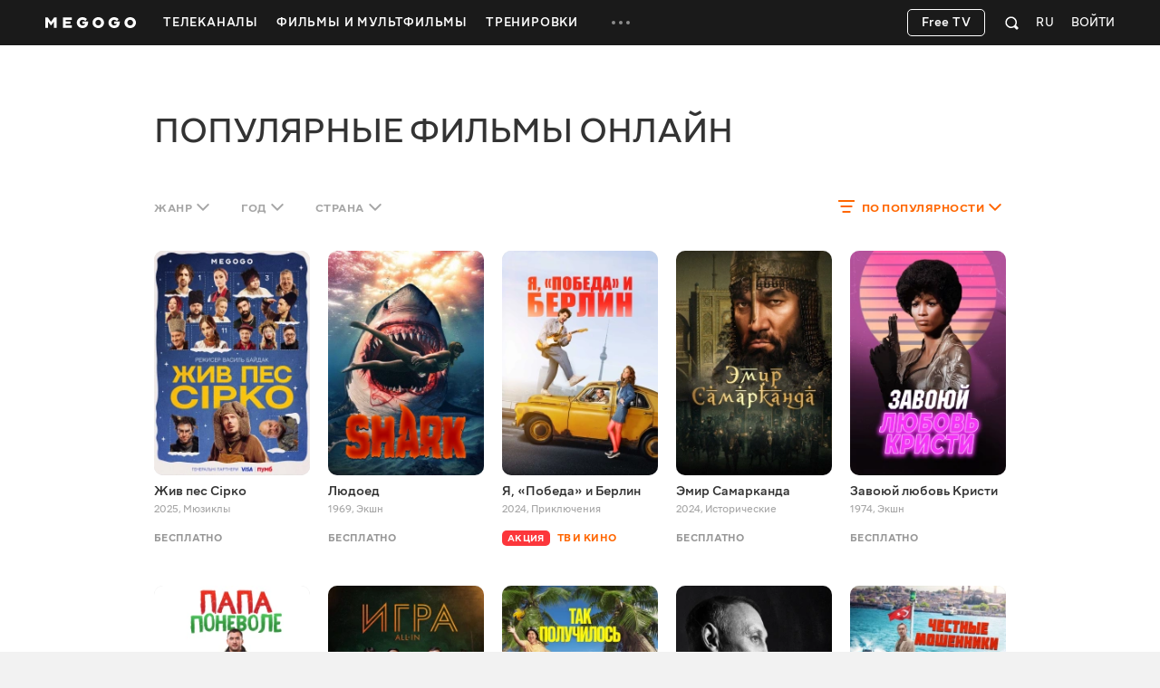

--- FILE ---
content_type: text/html; charset=utf-8
request_url: https://megogo.net/ru/films
body_size: 45252
content:


<!DOCTYPE html>

<html  prefix="og: http://ogp.me/ns#"  lang="ru" data-geo="us" data-locale="ru"  data-geo-group="eu_group"   data-csrf-token="b39b262e7939861f664d4c5ac8b21cd1a6c704a5-1768934230722-8616296d261e221995adb840"  data-trace-id="dee6114571e14f8c578e906a6d435276" >
    <head>
        <meta charset="utf-8">
        <meta http-equiv="x-ua-compatible" content="ie=edge">
        <meta name="theme-color" content="#f2f2f2">
        <link rel="manifest" href="/assets/manifest.json">
        <link rel="shortcut icon" href="https://megogo.net/favicon.ico">
        <link rel="icon" type="image/svg+xml" href="https://megogo.net/favicon.svg">
        <link rel="icon" type="image/png" href="https://megogo.net/favicon.png">
        <link rel="icon" type="image/png" sizes="48x48" href="https://megogo.net/favicon-48x48.png">
        <link rel="icon" type="image/png" sizes="96x96" href="https://megogo.net/favicon-96x96.png">
        <link rel="icon" type="image/png" sizes="192x192" href="https://megogo.net/android-chrome-192x192.png">
        <link rel="icon" type="image/png" sizes="512x512" href="https://megogo.net/android-chrome-512x512.png">
        <link rel="apple-touch-icon" type="image/png" sizes="120x120" href="//s3.vcdn.biz/static/f/9029835731/120__120.png">
        <link rel="apple-touch-icon" type="image/png" sizes="152x152" href="//s2.vcdn.biz/static/f/9029835991/152_152.png">
        <link rel="apple-touch-icon" type="image/png" sizes="167x167" href="//s4.vcdn.biz/static/f/9029854821/167_167.png">
        <link rel="apple-touch-icon" type="image/png" sizes="180x180" href="//s5.vcdn.biz/static/f/9029836111/180_180.png">
        <link rel="apple-touch-icon" type="image/png" href="//s3.vcdn.biz/static/f/9029835731/120__120.png">

        <title>
            Популярные фильмы онлайн: смотреть онлайн фильмы в HD качестве на MEGOGO
        </title>

        

        

        

        

        

        
            <meta name="description" content="Смотри Популярные фильмы онлайн онлайн в HD и Full HD качестве на MEGOGO ⭐️ Кинотека более 15000+ фильмов онлайн. Подборка лучших коллекций Популярные фильмы онлайн и новинок кино на MEGOGO">
        

        
            
        

         <link rel="canonical" href="https://megogo.net/ru/films" /> 

        
            

            
             <meta property="og:description" content="Смотри Популярные фильмы онлайн онлайн в HD и Full HD качестве на MEGOGO ⭐️ Кинотека более 15000+ фильмов онлайн. Подборка лучших коллекций Популярные фильмы онлайн и новинок кино на MEGOGO" />
            <meta property="og:type" content="website" />
            <meta property="og:url" content="https://megogo.net/ru/films" />
            <meta property="og:site_name" content="MEGOGO"/>

            

            

            

            

        

        
            <meta content="width=device-width, minimum-scale=0, maximum-scale=1" name="viewport">
        

        <link rel="stylesheet" href="//s6.vcdn.biz/static/f/11136127541/common.css">
        <link rel="stylesheet" href="//s2.vcdn.biz/static/f/11136127591/all.css">

        

        
            
            
            
            
            <!-- Adtelligent -->
            <script>!(function () {
                    window.vpb = window.vpb || {}; vpb.cmd = vpb.cmd || []; vpb.st = Date.now(); vpb.fastLoad = true;
                    var dayMs = 36e5, cb = parseInt(Date.now() / dayMs), vpbSrc = '//player.adtcdn.com/prebidlink/' + cb + '/wrapper_hb_591461_15150.js', pbSrc = vpbSrc.replace('wrapper_hb', 'hb'), c = document.head || document.body || document.documentElement;
                    function loadScript(src, cb) { var s = document.createElement('script'); s.src = src; s.defer = false; c.appendChild(s); s.onload = cb; s.onerror = function () { var fn = function () { }; fn._startgpt = true; }; return s; }
                    loadScript(pbSrc); loadScript(vpbSrc); vpb.cmd.push(function () { vpb.auctionByAdUnitID({ adUnitId: 38376, code: 'adunit38376', sizes: [[640, 480], [400, 300]], render: false });
                }) }) () </script>
            <!-- End Adtelligent -->
            
        
    </head>

    <body class="is-hover">

        
            
                <!-- Google Tag Manager -->
                <script>(function(w,d,s,l,i){w[l]=w[l]||[];w[l].push({'gtm.start':
                            new Date().getTime(),event:'gtm.js'});var f=d.getElementsByTagName(s)[0],
                        j=d.createElement(s),dl=l!='dataLayer'?'&l='+l:'';j.async=true;j.src=
                        'https://www.googletagmanager.com/gtm.js?id='+i+dl;f.parentNode.insertBefore(j,f);
                })(window,document,'script','dataLayer', 'GTM-5SDCFK');</script>
                <!-- End Google Tag Manager -->
                <!-- Google Tag Manager (noscript) -->
                <noscript><iframe src="https://www.googletagmanager.com/ns.html?id=GTM-5SDCFK"
                    height="0" width="0" style="display:none;visibility:hidden"></iframe></noscript>
                <!-- End Google Tag Manager (noscript) -->
            
        

        <script>
          window.sendFbKibana = function(event) {
            if (window.fbKibanaEvents) {
                window.fbKibanaEvents.push(event);
            } else {
                window.fbKibanaEvents = [ event ];
            }
          }
        </script>

        


    

        

    <div
        data-referrer=""
        class="wrapper_v1   is-mobile  is-adaptive     wrapper"
        style=""
        id="widget_1"
        data-widget="{&quot;class&quot;:&quot;wrapper_v1&quot;,&quot;id&quot;:&quot;widget_1&quot;,&quot;options&quot;:{&quot;customScroll&quot;:false,&quot;adblockOverlayEnabled&quot;:true}}"
        data-shownotify="true"
        data-istablet="false"
        data-catchup-i18n='{&quot;remind&quot;:&quot;Напомнить&quot;,&quot;tomorrow&quot;:&quot;Завтра&quot;,&quot;today&quot;:&quot;Сегодня&quot;,&quot;announce&quot;:&quot;Анонс&quot;,&quot;onAir&quot;:&quot;Эфир&quot;,&quot;soon&quot;:&quot;Скоро&quot;,&quot;defaultCoverText&quot;:&quot;Напомнить о трансляции&quot;,&quot;recorded&quot;:&quot;В записи&quot;,&quot;from&quot;:&quot;За&quot;}'
         data-kibana-monitor-enabled=true 
    >

        <div class="loader-bg loader-fixed"></div>
        <div class="loader-spinner loader-fixed size-60">
            <i class="icon icon-spinner"></i>
        </div>

        


            <div class="notifications">
                
                    
                

                
                    
<div class="adBlock_banner">
  <div>
    <div style="position: relative">
      <div class="image">
        <img
            data-adl-consent="ignore"
            alt=""
            src="[data-uri]"
        >
      </div>

      <div class="text">
        <p>
            Для просмотра видео и корректной работы<br>сайта отключите плагин AdBlock.
        </p>
      </div>

      <div class="close-button link-white">
        <svg class="svgicon svgicon-close"><use href="/assets/images/svgicons_new.svg#icon-close-max" ></use></svg>
      </div>
    </div>
  </div>
</div>

                

                
            </div>

            <div class="page" id="page">
                
                

                












<header class="header widget header_v2 product-main type-fill " id="widget_2" role="banner" data-widget="{&quot;class&quot;:&quot;header_v2&quot;,&quot;id&quot;:&quot;widget_2&quot;,&quot;options&quot;:null}">
    <div class="surogatHeader"></div>

    <div class="realHeader">
        <div class="header-inner">
            <div class="container header-flex">
                <div class="header-logo ">
                    <div class="mggLogo">
                        <a href="https://megogo.net/ru" title="На главную страницу">
                            <span>MEGOGO.NET – лучший онлайн кинотеатр с бесплатным легальным контентом</span>
                            <img
                                data-adl-consent="ignore"
                                class="logo"
                                src="//s6.vcdn.biz/static/f/9035182751/logo_megogo_x2.svg"
                                
                                onerror="this.onerror=null;this.src='//s6.vcdn.biz/static/f/9035182751/logo_megogo_x2.svg'"
                                alt="logo"
                            >
                        </a>
                    </div>

                    

                    <div class="mgg-logoSchema">
                        <a href="https://megogo.net/">
                            <img
                                data-adl-consent="ignore"
                                class="lazy_image"
                                data-original="//s4.vcdn.biz/static/f/9029870031/logo.png/pt/r0x0x4"
                                alt="Megogo logo"
                            >
                        </a>

                        <a href="https://www.facebook.com/MegogoUA/">Facebook</a>
                        <a href="https://twitter.com/megogo_net">Twitter</a>
                        <a href="https://www.instagram.com/megogonet">Instagram</a>

                        <form>
                            <input type="text" name="query">
                            <input type="submit">
                        </form>
                    </div>
                </div>

                <div class="header-nav overflow-hidden invisible">
                    <nav class="menu">
                    
                        <ul class="menu-list">
                        
                            
                                <li class="dropdown menu-item dropdown--hover product-main " data-menu-id="66696">
                                    <a class="dropdown-toggle menu-link" href="https://megogo.net/ru/tv" data-toggle="dropdown" data-display="static">
                                        <span>
                                            
                                                Телеканалы
                                            
                                        </span>
                                    </a>

                                    <div class="nano dropdown-menu">
                                        <ul class="nano-content submenu-list">
                                            

                                            
                                                
                                                    <li class="submenu-item" data-menu-id="67736">
                                                             <a class="submenu-link" href="https://megogo.net/ru/tv/channels/23202286-m-entertainment-en-online.html" >
                                                         

                                                        <span>Развлекательные</span>
                                                    </a>
                                                    </li>
                                                
                                            
                                                
                                                    <li class="submenu-item" data-menu-id="67786">
                                                             <a class="submenu-link" href="https://megogo.net/ru/tv/channels/1577221-france-24-english-online.html" >
                                                         

                                                        <span>Новости</span>
                                                    </a>
                                                    </li>
                                                
                                            
                                                
                                                    <li class="submenu-item" data-menu-id="67796">
                                                             <a class="submenu-link" href="https://megogo.net/ru/tv/channels/23781526-muzzone-international-online.html" >
                                                         

                                                        <span>Музыка</span>
                                                    </a>
                                                    </li>
                                                
                                            
                                                
                                                    <li class="submenu-item" data-menu-id="67836">
                                                             <a class="submenu-link" href="https://megogo.net/ru/tv/channels/20789476-1-1-international-online.html" >
                                                         

                                                        <span>Украинское ТВ</span>
                                                    </a>
                                                    </li>
                                                
                                            
                                        </ul>
                                    </div>
                                </li>
                            
                        
                            
                                <li class="menu-item dropdown--hover product-main " data-menu-id="70956">
                                    <a class="menu-link  " href="https://megogo.net/ru/video_all" >
                                        <span>Фильмы и Мультфильмы</span>
                                    </a>

                                    
                                </li>
                            
                        
                            
                                <li class="menu-item dropdown--hover product-main " data-menu-id="71666">
                                    <a class="menu-link  " href="https://megogo.net/ru/smartass_workouts" >
                                        <span>Тренировки</span>
                                    </a>

                                    
                                </li>
                            
                        
                            
                                <li class="dropdown menu-item dropdown--hover type-more invisible " data-menu-id="14791">
                                    <a class="dropdown-toggle menu-link" href="javascript:void(0);" data-toggle="dropdown" data-display="static">
                                        <span>
                                            
                                                <svg class="svgicon svgicon-type-more">
                                                    <use href="/assets/images/svgicons_new.svg#icon-more"
                                                    ></use>
                                                </svg>
                                            
                                        </span>
                                    </a>

                                    <div class="nano dropdown-menu">
                                        <ul class="nano-content submenu-list">
                                            
                                                
                                                    <li class="submenu-item hidden greedyItem " data-menu-id="66696">
                                                        <a class="submenu-link" href="https://megogo.net/ru/tv">
                                                            <span>Телеканалы</span>
                                                        </a>
                                                    </li>
                                                
                                                    <li class="submenu-item hidden greedyItem " data-menu-id="70956">
                                                        <a class="submenu-link" href="https://megogo.net/ru/video_all">
                                                            <span>Фильмы и Мультфильмы</span>
                                                        </a>
                                                    </li>
                                                
                                                    <li class="submenu-item hidden greedyItem " data-menu-id="71666">
                                                        <a class="submenu-link" href="https://megogo.net/ru/smartass_workouts">
                                                            <span>Тренировки</span>
                                                        </a>
                                                    </li>
                                                

                                                <li class="submenu-item_devider"></li>
                                            

                                            
                                                
                                                    <li class="submenu-item" data-menu-id="70546">
                                                             <a class="submenu-link" href="https://megogo.net/ru/promotion" >
                                                         

                                                        <span>Все акции</span>
                                                    </a>
                                                    </li>
                                                
                                            
                                                
                                                    <li class="submenu-item" data-menu-id="14821">
                                                             <a class="submenu-link" href="https://megogo.net/ru/code" >
                                                         

                                                        <span>Активировать промокод</span>
                                                    </a>
                                                    </li>
                                                
                                            
                                                
                                                    <li class="submenu-item" data-menu-id="71257">
                                                             <a class="submenu-link" href="https://megogo.net/ru/content_request" >
                                                         

                                                        <span>Предложить фильм или сериал</span>
                                                    </a>
                                                    </li>
                                                
                                            
                                        </ul>
                                    </div>
                                </li>
                            
                        
                        </ul>
                    
                    </nav>
                </div>


                <div class="header-userWidgets">

                    <div class="pull-right">
                    
                    
                        <div class="header-auth">
                            <a class="link-white header-auth-link jsAuthByTemplate" href="https://megogo.net/ru/auth_login">Войти</a>
                        </div>
                    
                    </div>


                    
                        <div class="pull-right">
                            <div class="dropdown languages">
                                <a class="dropdown-toggle languages-toggle" data-toggle="dropdown" data-display="static">
                                    <span>RU</span>
                                </a>

                                <div class="dropdown-menu">
                                    <ul class="languages-list">
                                    
                                        <li class="languages-item">
                                            <a class="link-default"
                                                data-lang="en"
                                                href="https://megogo.net/en/films"
                                            >
                                                English
                                            </a>
                                        </li>
                                    
                                        <li class="languages-item">
                                            <a class="link-default"
                                                data-lang="ua"
                                                href="https://megogo.net/ua/films"
                                            >
                                                Українська
                                            </a>
                                        </li>
                                    
                                        <li class="languages-item">
                                            <a class="link-default"
                                                data-lang="az"
                                                href="https://megogo.net/az/films"
                                            >
                                                Azərbaycanca
                                            </a>
                                        </li>
                                    
                                        <li class="languages-item">
                                            <a class="link-default"
                                                data-lang="es"
                                                href="https://megogo.net/es/films"
                                            >
                                                Español
                                            </a>
                                        </li>
                                    
                                        <li class="languages-item">
                                            <a class="link-default"
                                                data-lang="ee"
                                                href="https://megogo.net/ee/films"
                                            >
                                                Eesti
                                            </a>
                                        </li>
                                    
                                        <li class="languages-item">
                                            <a class="link-default"
                                                data-lang="ge"
                                                href="https://megogo.net/ge/films"
                                            >
                                                ქართული
                                            </a>
                                        </li>
                                    
                                        <li class="languages-item">
                                            <a class="link-default"
                                                data-lang="kz"
                                                href="https://megogo.net/kz/films"
                                            >
                                                Қазақша
                                            </a>
                                        </li>
                                    
                                        <li class="languages-item">
                                            <a class="link-default"
                                                data-lang="lt"
                                                href="https://megogo.net/lt/films"
                                            >
                                                Lietuvių
                                            </a>
                                        </li>
                                    
                                        <li class="languages-item">
                                            <a class="link-default"
                                                data-lang="lv"
                                                href="https://megogo.net/lv/films"
                                            >
                                                Latviešu
                                            </a>
                                        </li>
                                    
                                        <li class="languages-item">
                                            <a class="link-default"
                                                data-lang="pl"
                                                href="https://megogo.net/pl/films"
                                            >
                                                Polski
                                            </a>
                                        </li>
                                    
                                        <li class="languages-item">
                                            <a class="link-default"
                                                data-lang="ro"
                                                href="https://megogo.net/ro/films"
                                            >
                                                Română
                                            </a>
                                        </li>
                                    
                                    </ul>
                                </div>
                            </div>
                        </div>
                    

                    
                        <div class="pull-right">
                        
<div 
    class="widget quickSearch_v1" 
    id="widget_18" 
    data-widget="{&quot;class&quot;:&quot;quickSearch_v1&quot;,&quot;id&quot;:&quot;widget_18&quot;,&quot;options&quot;:null}"
    data-position="1"
>
    <div class="dropdown search">
        <div class="dropdown-toggle search-form" data-toggle="dropdown">
            <form 
                action="/ru/search-extended" 
                method="get" 
                class="js-quick-search-form"
            >
                <input 
                    class="form-control search-input" 
                    type="text" 
                    name="q" 
                    autocomplete="off"
                    placeholder="Поиск"
                    data-element-code="fast_search"
                >

                <button class="form-reset" type="reset">
                    <svg class="svgicon svgicon-search-close">
                        <use href="/assets/images/svgicons_new.svg#icon-close-max"></use>
                    </svg>
                </button>

                <a 
                    class="form-filters js-filters"
                    data-element-code="filters"
                    href="/ru/search-extended?main_tab=filters&amp;sort=popular"
                >
                    Фильтры
                </a>

                <button class="form-submit" type="submit">
                    <svg class="svgicon svgicon-search-quick">
                        <use href="/assets/images/svgicons_new.svg#icon-search"></use>
                    </svg>
                </button>
            </form>
        </div>

        <div class="dropdown-menu search-menu"></div>
    </div>
</div>

                        </div>
                    

                    

                    
                      
                          <div class="pull-right try-and-buy-btn-wrapper">
                            <a
                                href="https://megogo.net/ru/tv/channels"
                                class="btn try-and-buy-btn bordered jsTryAndBuyBtn"
                            >
                                Free TV
                            </a>
                          </div>
                      
                    
                </div>
            </div>
        </div>
    </div>
</header>


<main class="main page_v1 " id="widget_3" role="main">
        <a name="scrolltop" id="scrolltop"></a>

        


<section class="widget videoCatalog_v1 product-main type-catalog " style="margin-top: 70px !important; margin-bottom: 60px !important; " id="widget_5" data-widget="{&quot;class&quot;:&quot;videoCatalog_v1&quot;,&quot;id&quot;:&quot;widget_5&quot;,&quot;options&quot;:{&quot;show_paging&quot;:true,&quot;show_filters&quot;:true,&quot;show_sorting&quot;:true,&quot;view_type&quot;:&quot;catalog&quot;,&quot;analytics_product&quot;:null}}">
    <div class="loader-bg"></div>
    <div class="loader-spinner loader-fixed size-50">
        <i class="icon icon-spinner"></i>
    </div>


    <div class="container">

        <header class="widget-header">
            
                
                    <h1 class="widget-title title1">
                    

    Популярные фильмы онлайн


                    </h1>
                
            
        </header>

        <div class="seo-block">
            
        </div>

        <div class="widget-content " data-feed-algorithm="catalog_sorted">
            
                <nav class="catalog-filter">
                    
                        <ul class="nav nav--filter pull-left type-margin-left">
                            
                                <li class="dropdown nav-item">
                                    <a class="dropdown-toggle nav-link " href="#" data-toggle="dropdown" data-flip="false">
                                        <span class="value">
                                            
                                                Жанр
                                            
                                        
                                        </span>
                                        <svg class="svgicon svgicon-arrow-down"><use href="/assets/images/svgicons_new.svg#icon-shevron-down"></use></svg>
                                    </a>

                                    <div class="nano dropdown-menu">
                                        <div class="nano-content dropdown-menu-content">
                                            <ul class="list-reset">
                                                <li>
                                                    <a class="active"
                                                    href="/ru/films" data-filter="genre:">
                                                        <span>Любой</span>
                                                        <svg class="svgicon svgicon-check-wide"><use href="/assets/images/svgicons_new.svg#icon-check"></use></svg>
                                                    </a>
                                                </li>

                                                
                                                    <li>
                                                        <a class=""
                                                        href="/ru/films/genres_comedy" data-filter="genre:comedy">
                                                            <span>Комедии</span>
                                                            <svg class="svgicon svgicon-check-wide"><use href="/assets/images/svgicons_new.svg#icon-check"></use></svg>
                                                        </a>
                                                    </li>
                                                
                                                    <li>
                                                        <a class=""
                                                        href="/ru/films/genres_action" data-filter="genre:action">
                                                            <span>Экшн</span>
                                                            <svg class="svgicon svgicon-check-wide"><use href="/assets/images/svgicons_new.svg#icon-check"></use></svg>
                                                        </a>
                                                    </li>
                                                
                                                    <li>
                                                        <a class=""
                                                        href="/ru/films/genres_detective" data-filter="genre:detective">
                                                            <span>Детективы</span>
                                                            <svg class="svgicon svgicon-check-wide"><use href="/assets/images/svgicons_new.svg#icon-check"></use></svg>
                                                        </a>
                                                    </li>
                                                
                                                    <li>
                                                        <a class=""
                                                        href="/ru/films/genres_melodrama" data-filter="genre:melodrama">
                                                            <span>Мелодрамы</span>
                                                            <svg class="svgicon svgicon-check-wide"><use href="/assets/images/svgicons_new.svg#icon-check"></use></svg>
                                                        </a>
                                                    </li>
                                                
                                                    <li>
                                                        <a class=""
                                                        href="/ru/films/genres_thriller" data-filter="genre:thriller">
                                                            <span>Триллеры</span>
                                                            <svg class="svgicon svgicon-check-wide"><use href="/assets/images/svgicons_new.svg#icon-check"></use></svg>
                                                        </a>
                                                    </li>
                                                
                                                    <li>
                                                        <a class=""
                                                        href="/ru/films/genres_horror" data-filter="genre:horror">
                                                            <span>Ужасы</span>
                                                            <svg class="svgicon svgicon-check-wide"><use href="/assets/images/svgicons_new.svg#icon-check"></use></svg>
                                                        </a>
                                                    </li>
                                                
                                                    <li>
                                                        <a class=""
                                                        href="/ru/films/genres_musical" data-filter="genre:musical">
                                                            <span>Мюзиклы</span>
                                                            <svg class="svgicon svgicon-check-wide"><use href="/assets/images/svgicons_new.svg#icon-check"></use></svg>
                                                        </a>
                                                    </li>
                                                
                                                    <li>
                                                        <a class=""
                                                        href="/ru/films/genres_western" data-filter="genre:western">
                                                            <span>Вестерн</span>
                                                            <svg class="svgicon svgicon-check-wide"><use href="/assets/images/svgicons_new.svg#icon-check"></use></svg>
                                                        </a>
                                                    </li>
                                                
                                                    <li>
                                                        <a class=""
                                                        href="/ru/films/genres_adventures" data-filter="genre:adventures">
                                                            <span>Приключения</span>
                                                            <svg class="svgicon svgicon-check-wide"><use href="/assets/images/svgicons_new.svg#icon-check"></use></svg>
                                                        </a>
                                                    </li>
                                                
                                                    <li>
                                                        <a class=""
                                                        href="/ru/films/genres_sport" data-filter="genre:sport">
                                                            <span>Спортивные</span>
                                                            <svg class="svgicon svgicon-check-wide"><use href="/assets/images/svgicons_new.svg#icon-check"></use></svg>
                                                        </a>
                                                    </li>
                                                
                                                    <li>
                                                        <a class=""
                                                        href="/ru/films/genres_fiction" data-filter="genre:fiction">
                                                            <span>Фантастика</span>
                                                            <svg class="svgicon svgicon-check-wide"><use href="/assets/images/svgicons_new.svg#icon-check"></use></svg>
                                                        </a>
                                                    </li>
                                                
                                                    <li>
                                                        <a class=""
                                                        href="/ru/films/genres_crime" data-filter="genre:crime">
                                                            <span>Криминал</span>
                                                            <svg class="svgicon svgicon-check-wide"><use href="/assets/images/svgicons_new.svg#icon-check"></use></svg>
                                                        </a>
                                                    </li>
                                                
                                                    <li>
                                                        <a class=""
                                                        href="/ru/films/genres_drama" data-filter="genre:drama">
                                                            <span>Драмы</span>
                                                            <svg class="svgicon svgicon-check-wide"><use href="/assets/images/svgicons_new.svg#icon-check"></use></svg>
                                                        </a>
                                                    </li>
                                                
                                                    <li>
                                                        <a class=""
                                                        href="/ru/films/genres_short" data-filter="genre:short">
                                                            <span>Короткометражные</span>
                                                            <svg class="svgicon svgicon-check-wide"><use href="/assets/images/svgicons_new.svg#icon-check"></use></svg>
                                                        </a>
                                                    </li>
                                                
                                                    <li>
                                                        <a class=""
                                                        href="/ru/films/genres_bio" data-filter="genre:bio">
                                                            <span>Биография</span>
                                                            <svg class="svgicon svgicon-check-wide"><use href="/assets/images/svgicons_new.svg#icon-check"></use></svg>
                                                        </a>
                                                    </li>
                                                
                                                    <li>
                                                        <a class=""
                                                        href="/ru/films/genres_military" data-filter="genre:military">
                                                            <span>Военные</span>
                                                            <svg class="svgicon svgicon-check-wide"><use href="/assets/images/svgicons_new.svg#icon-check"></use></svg>
                                                        </a>
                                                    </li>
                                                
                                                    <li>
                                                        <a class=""
                                                        href="/ru/films/genres_history" data-filter="genre:history">
                                                            <span>Исторические</span>
                                                            <svg class="svgicon svgicon-check-wide"><use href="/assets/images/svgicons_new.svg#icon-check"></use></svg>
                                                        </a>
                                                    </li>
                                                
                                                    <li>
                                                        <a class=""
                                                        href="/ru/films/genres_documentary" data-filter="genre:documentary">
                                                            <span>Документальные</span>
                                                            <svg class="svgicon svgicon-check-wide"><use href="/assets/images/svgicons_new.svg#icon-check"></use></svg>
                                                        </a>
                                                    </li>
                                                
                                                    <li>
                                                        <a class=""
                                                        href="/ru/films/genres_family" data-filter="genre:family">
                                                            <span>Семейные</span>
                                                            <svg class="svgicon svgicon-check-wide"><use href="/assets/images/svgicons_new.svg#icon-check"></use></svg>
                                                        </a>
                                                    </li>
                                                
                                                    <li>
                                                        <a class=""
                                                        href="/ru/films/genres_animation" data-filter="genre:animation">
                                                            <span>Анимация</span>
                                                            <svg class="svgicon svgicon-check-wide"><use href="/assets/images/svgicons_new.svg#icon-check"></use></svg>
                                                        </a>
                                                    </li>
                                                
                                                    <li>
                                                        <a class=""
                                                        href="/ru/films/genres_fantasy" data-filter="genre:fantasy">
                                                            <span>Фэнтези</span>
                                                            <svg class="svgicon svgicon-check-wide"><use href="/assets/images/svgicons_new.svg#icon-check"></use></svg>
                                                        </a>
                                                    </li>
                                                
                                            </ul>
                                        </div>
                                    </div>
                                </li>
                            

                            
                                <li class="dropdown nav-item">
                                    <a class="dropdown-toggle nav-link " href="#" data-toggle="dropdown" data-flip="false">
                                        <span class="value">
                                        
                                            Год
                                        
                                        </span>
                                        <svg class="svgicon svgicon-arrow-down"><use href="/assets/images/svgicons_new.svg#icon-shevron-down"></use></svg>
                                    </a>

                                    <div class="nano dropdown-menu">
                                        <div class="nano-content dropdown-menu-content">
                                            <ul class="list-reset">
                                                <li>
                                                    <a class="active"
                                                    href="/ru/films" data-filter="year:">
                                                        <span>
                                                        Любой
                                                        </span>
                                                        <svg class="svgicon svgicon-check-wide"><use href="/assets/images/svgicons_new.svg#icon-check"></use></svg>
                                                    </a>
                                                </li>

                                                
                                                    <li>
                                                        <a class=""
                                                        href="/ru/films/year_2025-2025" data-filter="year:226">
                                                            <span>2025</span>
                                                            <svg class="svgicon svgicon-check-wide"><use href="/assets/images/svgicons_new.svg#icon-check"></use></svg>
                                                        </a>
                                                    </li>
                                                
                                                    <li>
                                                        <a class=""
                                                        href="/ru/films/year_2024-2024" data-filter="year:216">
                                                            <span>2024</span>
                                                            <svg class="svgicon svgicon-check-wide"><use href="/assets/images/svgicons_new.svg#icon-check"></use></svg>
                                                        </a>
                                                    </li>
                                                
                                                    <li>
                                                        <a class=""
                                                        href="/ru/films/year_2023-2023" data-filter="year:107">
                                                            <span>2023</span>
                                                            <svg class="svgicon svgicon-check-wide"><use href="/assets/images/svgicons_new.svg#icon-check"></use></svg>
                                                        </a>
                                                    </li>
                                                
                                                    <li>
                                                        <a class=""
                                                        href="/ru/films/year_2022-2022" data-filter="year:106">
                                                            <span>2022</span>
                                                            <svg class="svgicon svgicon-check-wide"><use href="/assets/images/svgicons_new.svg#icon-check"></use></svg>
                                                        </a>
                                                    </li>
                                                
                                                    <li>
                                                        <a class=""
                                                        href="/ru/films/year_2021-2021" data-filter="year:206">
                                                            <span>2021</span>
                                                            <svg class="svgicon svgicon-check-wide"><use href="/assets/images/svgicons_new.svg#icon-check"></use></svg>
                                                        </a>
                                                    </li>
                                                
                                                    <li>
                                                        <a class=""
                                                        href="/ru/films/year_2020-2020" data-filter="year:91">
                                                            <span>2020</span>
                                                            <svg class="svgicon svgicon-check-wide"><use href="/assets/images/svgicons_new.svg#icon-check"></use></svg>
                                                        </a>
                                                    </li>
                                                
                                                    <li>
                                                        <a class=""
                                                        href="/ru/films/year_2019-2019" data-filter="year:196">
                                                            <span>2019</span>
                                                            <svg class="svgicon svgicon-check-wide"><use href="/assets/images/svgicons_new.svg#icon-check"></use></svg>
                                                        </a>
                                                    </li>
                                                
                                                    <li>
                                                        <a class=""
                                                        href="/ru/films/year_2018-2018" data-filter="year:186">
                                                            <span>2018</span>
                                                            <svg class="svgicon svgicon-check-wide"><use href="/assets/images/svgicons_new.svg#icon-check"></use></svg>
                                                        </a>
                                                    </li>
                                                
                                                    <li>
                                                        <a class=""
                                                        href="/ru/films/year_2017-2017" data-filter="year:176">
                                                            <span>2017</span>
                                                            <svg class="svgicon svgicon-check-wide"><use href="/assets/images/svgicons_new.svg#icon-check"></use></svg>
                                                        </a>
                                                    </li>
                                                
                                                    <li>
                                                        <a class=""
                                                        href="/ru/films/year_2016-2016" data-filter="year:166">
                                                            <span>2016</span>
                                                            <svg class="svgicon svgicon-check-wide"><use href="/assets/images/svgicons_new.svg#icon-check"></use></svg>
                                                        </a>
                                                    </li>
                                                
                                                    <li>
                                                        <a class=""
                                                        href="/ru/films/year_2015-2015" data-filter="year:156">
                                                            <span>2015</span>
                                                            <svg class="svgicon svgicon-check-wide"><use href="/assets/images/svgicons_new.svg#icon-check"></use></svg>
                                                        </a>
                                                    </li>
                                                
                                                    <li>
                                                        <a class=""
                                                        href="/ru/films/year_2014-2014" data-filter="year:146">
                                                            <span>2014</span>
                                                            <svg class="svgicon svgicon-check-wide"><use href="/assets/images/svgicons_new.svg#icon-check"></use></svg>
                                                        </a>
                                                    </li>
                                                
                                                    <li>
                                                        <a class=""
                                                        href="/ru/films/year_2013-2013" data-filter="year:136">
                                                            <span>2013</span>
                                                            <svg class="svgicon svgicon-check-wide"><use href="/assets/images/svgicons_new.svg#icon-check"></use></svg>
                                                        </a>
                                                    </li>
                                                
                                                    <li>
                                                        <a class=""
                                                        href="/ru/films/year_2012-2012" data-filter="year:126">
                                                            <span>2012</span>
                                                            <svg class="svgicon svgicon-check-wide"><use href="/assets/images/svgicons_new.svg#icon-check"></use></svg>
                                                        </a>
                                                    </li>
                                                
                                                    <li>
                                                        <a class=""
                                                        href="/ru/films/year_2011-2011" data-filter="year:116">
                                                            <span>2011</span>
                                                            <svg class="svgicon svgicon-check-wide"><use href="/assets/images/svgicons_new.svg#icon-check"></use></svg>
                                                        </a>
                                                    </li>
                                                
                                                    <li>
                                                        <a class=""
                                                        href="/ru/films/year_2010-2010" data-filter="year:31">
                                                            <span>2010</span>
                                                            <svg class="svgicon svgicon-check-wide"><use href="/assets/images/svgicons_new.svg#icon-check"></use></svg>
                                                        </a>
                                                    </li>
                                                
                                                    <li>
                                                        <a class=""
                                                        href="/ru/films/year_2000-2009" data-filter="year:41">
                                                            <span>2000-е</span>
                                                            <svg class="svgicon svgicon-check-wide"><use href="/assets/images/svgicons_new.svg#icon-check"></use></svg>
                                                        </a>
                                                    </li>
                                                
                                                    <li>
                                                        <a class=""
                                                        href="/ru/films/year_1990-1999" data-filter="year:51">
                                                            <span>1990-е</span>
                                                            <svg class="svgicon svgicon-check-wide"><use href="/assets/images/svgicons_new.svg#icon-check"></use></svg>
                                                        </a>
                                                    </li>
                                                
                                                    <li>
                                                        <a class=""
                                                        href="/ru/films/year_1980-1989" data-filter="year:61">
                                                            <span>1980-е</span>
                                                            <svg class="svgicon svgicon-check-wide"><use href="/assets/images/svgicons_new.svg#icon-check"></use></svg>
                                                        </a>
                                                    </li>
                                                
                                                    <li>
                                                        <a class=""
                                                        href="/ru/films/year_1970-1979" data-filter="year:71">
                                                            <span>1970-е</span>
                                                            <svg class="svgicon svgicon-check-wide"><use href="/assets/images/svgicons_new.svg#icon-check"></use></svg>
                                                        </a>
                                                    </li>
                                                
                                                    <li>
                                                        <a class=""
                                                        href="/ru/films/year_x-1969" data-filter="year:81">
                                                            <span>1960-е и раньше</span>
                                                            <svg class="svgicon svgicon-check-wide"><use href="/assets/images/svgicons_new.svg#icon-check"></use></svg>
                                                        </a>
                                                    </li>
                                                
                                            </ul>
                                        </div>
                                    </div>
                                </li>
                            

                            
                                <li class="dropdown nav-item">
                                    <a class="dropdown-toggle nav-link " href="#" data-toggle="dropdown" data-flip="false">
                                        <span class="value">
                                        
                                            
                                                Страна
                                            
                                        


                                        </span> <svg class="svgicon svgicon-arrow-down"><use href="/assets/images/svgicons_new.svg#icon-shevron-down"></use></svg>
                                    </a>

                                    <div class="nano dropdown-menu">
                                        <div class="nano-content dropdown-menu-content">
                                            <ul class="list-reset">
                                                <li>
                                                    <a class="active"
                                                    href="/ru/films" data-filter="country:">
                                                        <span>Любая</span>
                                                        <svg class="svgicon svgicon-check-wide"><use href="/assets/images/svgicons_new.svg#icon-check"></use></svg>
                                                    </a>
                                                </li>

                                                
                                                    <li>
                                                        <a class=""
                                                        href="/ru/films/country_be" data-filter="country:be">
                                                            <span>Бельгия</span>
                                                            <svg class="svgicon svgicon-check-wide"><use href="/assets/images/svgicons_new.svg#icon-check"></use></svg>
                                                        </a>
                                                    </li>
                                                
                                                    <li>
                                                        <a class=""
                                                        href="/ru/films/country_gb" data-filter="country:gb">
                                                            <span>Великобритания</span>
                                                            <svg class="svgicon svgicon-check-wide"><use href="/assets/images/svgicons_new.svg#icon-check"></use></svg>
                                                        </a>
                                                    </li>
                                                
                                                    <li>
                                                        <a class=""
                                                        href="/ru/films/country_de" data-filter="country:de">
                                                            <span>Германия</span>
                                                            <svg class="svgicon svgicon-check-wide"><use href="/assets/images/svgicons_new.svg#icon-check"></use></svg>
                                                        </a>
                                                    </li>
                                                
                                                    <li>
                                                        <a class=""
                                                        href="/ru/films/country_il" data-filter="country:il">
                                                            <span>Израиль</span>
                                                            <svg class="svgicon svgicon-check-wide"><use href="/assets/images/svgicons_new.svg#icon-check"></use></svg>
                                                        </a>
                                                    </li>
                                                
                                                    <li>
                                                        <a class=""
                                                        href="/ru/films/country_es" data-filter="country:es">
                                                            <span>Испания</span>
                                                            <svg class="svgicon svgicon-check-wide"><use href="/assets/images/svgicons_new.svg#icon-check"></use></svg>
                                                        </a>
                                                    </li>
                                                
                                                    <li>
                                                        <a class=""
                                                        href="/ru/films/country_it" data-filter="country:it">
                                                            <span>Италия</span>
                                                            <svg class="svgicon svgicon-check-wide"><use href="/assets/images/svgicons_new.svg#icon-check"></use></svg>
                                                        </a>
                                                    </li>
                                                
                                                    <li>
                                                        <a class=""
                                                        href="/ru/films/country_kz" data-filter="country:kz">
                                                            <span>Казахстан</span>
                                                            <svg class="svgicon svgicon-check-wide"><use href="/assets/images/svgicons_new.svg#icon-check"></use></svg>
                                                        </a>
                                                    </li>
                                                
                                                    <li>
                                                        <a class=""
                                                        href="/ru/films/country_kg" data-filter="country:kg">
                                                            <span>Кыргызстан</span>
                                                            <svg class="svgicon svgicon-check-wide"><use href="/assets/images/svgicons_new.svg#icon-check"></use></svg>
                                                        </a>
                                                    </li>
                                                
                                                    <li>
                                                        <a class=""
                                                        href="/ru/films/country_mx" data-filter="country:mx">
                                                            <span>Мексика</span>
                                                            <svg class="svgicon svgicon-check-wide"><use href="/assets/images/svgicons_new.svg#icon-check"></use></svg>
                                                        </a>
                                                    </li>
                                                
                                                    <li>
                                                        <a class=""
                                                        href="/ru/films/country_md" data-filter="country:md">
                                                            <span>Молдова</span>
                                                            <svg class="svgicon svgicon-check-wide"><use href="/assets/images/svgicons_new.svg#icon-check"></use></svg>
                                                        </a>
                                                    </li>
                                                
                                                    <li>
                                                        <a class=""
                                                        href="/ru/films/country_nl" data-filter="country:nl">
                                                            <span>Нидерланды</span>
                                                            <svg class="svgicon svgicon-check-wide"><use href="/assets/images/svgicons_new.svg#icon-check"></use></svg>
                                                        </a>
                                                    </li>
                                                
                                                    <li>
                                                        <a class=""
                                                        href="/ru/films/country_pl" data-filter="country:pl">
                                                            <span>Польша</span>
                                                            <svg class="svgicon svgicon-check-wide"><use href="/assets/images/svgicons_new.svg#icon-check"></use></svg>
                                                        </a>
                                                    </li>
                                                
                                                    <li>
                                                        <a class=""
                                                        href="/ru/films/country_us" data-filter="country:us">
                                                            <span>США</span>
                                                            <svg class="svgicon svgicon-check-wide"><use href="/assets/images/svgicons_new.svg#icon-check"></use></svg>
                                                        </a>
                                                    </li>
                                                
                                                    <li>
                                                        <a class=""
                                                        href="/ru/films/country_uz" data-filter="country:uz">
                                                            <span>Узбекистан</span>
                                                            <svg class="svgicon svgicon-check-wide"><use href="/assets/images/svgicons_new.svg#icon-check"></use></svg>
                                                        </a>
                                                    </li>
                                                
                                                    <li>
                                                        <a class=""
                                                        href="/ru/films/country_ua" data-filter="country:ua">
                                                            <span>Украина</span>
                                                            <svg class="svgicon svgicon-check-wide"><use href="/assets/images/svgicons_new.svg#icon-check"></use></svg>
                                                        </a>
                                                    </li>
                                                
                                                    <li>
                                                        <a class=""
                                                        href="/ru/films/country_fr" data-filter="country:fr">
                                                            <span>Франция</span>
                                                            <svg class="svgicon svgicon-check-wide"><use href="/assets/images/svgicons_new.svg#icon-check"></use></svg>
                                                        </a>
                                                    </li>
                                                
                                                    <li>
                                                        <a class=""
                                                        href="/ru/films/country_cz" data-filter="country:cz">
                                                            <span>Чехия</span>
                                                            <svg class="svgicon svgicon-check-wide"><use href="/assets/images/svgicons_new.svg#icon-check"></use></svg>
                                                        </a>
                                                    </li>
                                                
                                                    <li>
                                                        <a class=""
                                                        href="/ru/films/country_jp" data-filter="country:jp">
                                                            <span>Япония</span>
                                                            <svg class="svgicon svgicon-check-wide"><use href="/assets/images/svgicons_new.svg#icon-check"></use></svg>
                                                        </a>
                                                    </li>
                                                
                                            </ul>
                                        </div>
                                    </div>
                                </li>
                            
                        </ul>
                    

                    
                        <ul class="nav nav--filter pull-right type-margin-right">
                            <li class="dropdown nav-item">
                                <a class="dropdown-toggle nav-link active" href="#" data-toggle="dropdown">
                                    <svg class="svgicon svgicon-filter nav-icon-filter"><use href="/assets/images/svgicons_new.svg#icon-filters"></use></svg>

                                    <span class="value">
                                    
                                            По популярности
                                        
                                    </span>

                                    <svg class="svgicon svgicon-arrow-down"><use href="/assets/images/svgicons_new.svg#icon-shevron-down"></use></svg>
                                </a>

                                <div class="dropdown-menu dropdown-menu-right">
                                    <ul class="list-reset js-sorting-list">
                                        <li>
                                            <a class="active"
                                            href="/ru/films/filter_popular" data-filter="popular">
                                                <span>По популярности</span>
                                                <svg class="svgicon svgicon-check-wide"><use href="/assets/images/svgicons_new.svg#icon-check"></use></svg>
                                            </a>
                                        </li>

                                        <li>
                                            <a class=""
                                            href="/ru/films/filter_latest" data-filter="latest">
                                                <span>По новизне</span>
                                                <svg class="svgicon svgicon-check-wide"><use href="/assets/images/svgicons_new.svg#icon-check"></use></svg>
                                            </a>
                                        </li>

                                        <li>
                                            <a class=""
                                            href="/ru/films/filter_recommended" data-filter="recommended">
                                                <span>Рекомендации</span>
                                                <svg class="svgicon svgicon-check-wide"><use href="/assets/images/svgicons_new.svg#icon-check"></use></svg>
                                            </a>
                                        </li>
                                    </ul>
                                </div>
                            </li>
                        </ul>
                    
                </nav>
            

            <div class="cards videos type-catalog" id="widget_5Videos" data-mgg-init="carousel">
                <div class="cards-content videos-content ">
                




<div class="cards-list videos-list" data-image-orientation="portrait">
    
        
            















    <div class="card videoItem 
            
            
            orientation-portrait size-normal"
            data-toggle="popover" data-toggle="popover" data-container="body" data-placement="left" type="button" data-html="true"
            data-obj-id="27329207"
            data-title="Жив пес Сірко"
            data-vod-rule="advod"
            data-video="{&quot;id&quot;: 27329207, &quot;showVideoPopover&quot;: true }"
            data-item-router="video"
            title="Жив пес Сірко"
            
            
            
            data-tracker-object-type="VOD"
            data-tracker-object-title="Жив пес Сірко"
            data-access="1"
            data-discount="0"
            data-vod-rule="advod"
    >
        
        
        <div class="thumbnail">
            <div class="thumb">
                <a href="https://megogo.net/ru/view/27329207-zhiv-pes-sirko.html" title="Жив пес Сірко">

                    
                            
                            <img
                                data-adl-consent="ignore"
                                src="[data-uri]"
                                data-original="https://s5.vcdn.biz/static/f/10899686381/image.jpg/pt/r193x272x4"
                                data-original-set="https://s5.vcdn.biz/static/f/10899686381/image.jpg/pt/r193x272x4 1x, https://s5.vcdn.biz/static/f/10899686381/image.jpg/pt/r386x544x4 2x"
                                alt="Жив пес Сірко"
                            >
                            
                        
                </a>
            </div>


            
                <a class="overlay" href="https://megogo.net/ru/view/27329207-zhiv-pes-sirko.html">
                    
                        <svg class="svgicon svgicon-play"><use href="/assets/images/svgicons_new.svg#icon-play"></use></svg>

                        <div class="overlay-content">
                            <div class="overlay-title">
                                Смотреть
                            </div>
                        </div>
                    

                    

                </a>
            

            

    
        </div>

        
            <div class="card-content video-content">
                <a href="https://megogo.net/ru/view/27329207-zhiv-pes-sirko.html">
                    <h3 class="video-title card-content-title ">
                    
                        
                            Жив пес Сірко
                        
                    

                    </h3>
                </a>

                
                    
                          
                              <div class="video-info card-content-info">
                                  
                                      <span class="video-year">2025</span>,
                                  
                                  
                                      
                                          <span class="video-country">Мюзиклы</span>
                                      
                                  
                              </div>
                          
                        
                

                

                
                      <div class="free-label">
                          Бесплатно
                      </div>
                  

                
            </div>
        

        
            
                <a class="mgg-favorite " data-favorite="{&quot;video_id&quot;: 27329207, &quot;tv&quot;: false}">
                    <svg data-toggle="tooltip" data-placement="top" data-title="Удалить из избранного" class="svgicon svgicon-favorites-remove"><use href="/assets/images/svgicons_new.svg#icon-bookmark-filled"></use></svg>
                    <svg data-toggle="tooltip" data-placement="top" data-title="В избранное" class="svgicon svgicon-favorites-add"><use href="/assets/images/svgicons_new.svg#icon-bookmark-default"></use></svg>
                </a>
            
        
    </div>


        
            















    <div class="card videoItem 
            
            
            orientation-portrait size-normal"
            data-toggle="popover" data-toggle="popover" data-container="body" data-placement="left" type="button" data-html="true"
            data-obj-id="25810636"
            data-title="Людоед"
            data-vod-rule="advod"
            data-video="{&quot;id&quot;: 25810636, &quot;showVideoPopover&quot;: true }"
            data-item-router="video"
            title="Людоед"
            
            
            
            data-tracker-object-type="VOD"
            data-tracker-object-title="Людоед"
            data-access="1"
            data-discount="0"
            data-vod-rule="advod"
    >
        
        
        <div class="thumbnail">
            <div class="thumb">
                <a href="https://megogo.net/ru/view/25810636-lyudoed.html" title="Людоед">

                    
                            
                            <img
                                data-adl-consent="ignore"
                                src="[data-uri]"
                                data-original="https://s3.vcdn.biz/static/f/8990727051/image.jpg/pt/r193x272x4"
                                data-original-set="https://s3.vcdn.biz/static/f/8990727051/image.jpg/pt/r193x272x4 1x, https://s3.vcdn.biz/static/f/8990727051/image.jpg/pt/r386x544x4 2x"
                                alt="Людоед"
                            >
                            
                        
                </a>
            </div>


            
                <a class="overlay" href="https://megogo.net/ru/view/25810636-lyudoed.html">
                    
                        <svg class="svgicon svgicon-play"><use href="/assets/images/svgicons_new.svg#icon-play"></use></svg>

                        <div class="overlay-content">
                            <div class="overlay-title">
                                Смотреть
                            </div>
                        </div>
                    

                    

                </a>
            

            

    
        </div>

        
            <div class="card-content video-content">
                <a href="https://megogo.net/ru/view/25810636-lyudoed.html">
                    <h3 class="video-title card-content-title ">
                    
                        
                            Людоед
                        
                    

                    </h3>
                </a>

                
                    
                          
                              <div class="video-info card-content-info">
                                  
                                      <span class="video-year">1969</span>,
                                  
                                  
                                      
                                          <span class="video-country">Экшн</span>
                                      
                                  
                              </div>
                          
                        
                

                

                
                      <div class="free-label">
                          Бесплатно
                      </div>
                  

                
            </div>
        

        
            
                <a class="mgg-favorite " data-favorite="{&quot;video_id&quot;: 25810636, &quot;tv&quot;: false}">
                    <svg data-toggle="tooltip" data-placement="top" data-title="Удалить из избранного" class="svgicon svgicon-favorites-remove"><use href="/assets/images/svgicons_new.svg#icon-bookmark-filled"></use></svg>
                    <svg data-toggle="tooltip" data-placement="top" data-title="В избранное" class="svgicon svgicon-favorites-add"><use href="/assets/images/svgicons_new.svg#icon-bookmark-default"></use></svg>
                </a>
            
        
    </div>


        
            















    <div class="card videoItem 
            
            
            orientation-portrait size-normal"
            data-toggle="popover" data-toggle="popover" data-container="body" data-placement="left" type="button" data-html="true"
            data-obj-id="22039376"
            data-title="Я, «Победа» и Берлин"
            data-vod-rule="svod"
            data-video="{&quot;id&quot;: 22039376, &quot;showVideoPopover&quot;: true }"
            data-item-router="video"
            title="Я, «Победа» и Берлин"
            
            
            
            data-tracker-object-type="VOD"
            data-tracker-object-title="Я, «Победа» и Берлин"
            data-access="0"
            data-discount="1"
            data-vod-rule="svod"
    >
        
            <i data-discount class="hidden"></i>
        
        
        <div class="thumbnail">
            <div class="thumb">
                <a href="https://megogo.net/ru/view/22039376-ya-pobeda-i-berlin.html" title="Я, «Победа» и Берлин">

                    
                            
                            <img
                                data-adl-consent="ignore"
                                src="[data-uri]"
                                data-original="https://s9.vcdn.biz/static/f/7759786491/image.jpg/pt/r193x272x4"
                                data-original-set="https://s9.vcdn.biz/static/f/7759786491/image.jpg/pt/r193x272x4 1x, https://s9.vcdn.biz/static/f/7759786491/image.jpg/pt/r386x544x4 2x"
                                alt="Я, «Победа» и Берлин"
                            >
                            
                        
                </a>
            </div>


            
                <a class="overlay" href="https://megogo.net/ru/view/22039376-ya-pobeda-i-berlin.html">
                    
                        <svg class="svgicon svgicon-play"><use href="/assets/images/svgicons_new.svg#icon-play"></use></svg>

                        <div class="overlay-content">
                            <div class="overlay-title">
                                Смотреть
                            </div>
                        </div>
                    

                    

                </a>
            

            

    
        </div>

        
            <div class="card-content video-content">
                <a href="https://megogo.net/ru/view/22039376-ya-pobeda-i-berlin.html">
                    <h3 class="video-title card-content-title ">
                    
                        
                            Я, «Победа» и Берлин
                        
                    

                    </h3>
                </a>

                
                    
                          
                              <div class="video-info card-content-info">
                                  
                                      <span class="video-year">2024</span>,
                                  
                                  
                                      
                                          <span class="video-country">Приключения</span>
                                      
                                  
                              </div>
                          
                        
                

                

                
                      <div class="subscription-label">
                          
                              <span class="subscription-discount-label-title" data-discount>АКЦИЯ</span>
                          
                          ТВ и Кино
                      </div>
                  

                
            </div>
        

        
            
                <a class="mgg-favorite " data-favorite="{&quot;video_id&quot;: 22039376, &quot;tv&quot;: false}">
                    <svg data-toggle="tooltip" data-placement="top" data-title="Удалить из избранного" class="svgicon svgicon-favorites-remove"><use href="/assets/images/svgicons_new.svg#icon-bookmark-filled"></use></svg>
                    <svg data-toggle="tooltip" data-placement="top" data-title="В избранное" class="svgicon svgicon-favorites-add"><use href="/assets/images/svgicons_new.svg#icon-bookmark-default"></use></svg>
                </a>
            
        
    </div>


        
            















    <div class="card videoItem 
            
            
            orientation-portrait size-normal"
            data-toggle="popover" data-toggle="popover" data-container="body" data-placement="left" type="button" data-html="true"
            data-obj-id="26660766"
            data-title="Эмир Самарканда"
            data-vod-rule="advod"
            data-video="{&quot;id&quot;: 26660766, &quot;showVideoPopover&quot;: true }"
            data-item-router="video"
            title="Эмир Самарканда"
            
            
            
            data-tracker-object-type="VOD"
            data-tracker-object-title="Эмир Самарканда"
            data-access="1"
            data-discount="0"
            data-vod-rule="advod"
    >
        
        
        <div class="thumbnail">
            <div class="thumb">
                <a href="https://megogo.net/ru/view/26660766-emir-samarkanda.html" title="Эмир Самарканда">

                    
                            
                            <img
                                data-adl-consent="ignore"
                                src="[data-uri]"
                                data-original="https://s9.vcdn.biz/static/f/10070842131/image.jpg/pt/r193x272x4"
                                data-original-set="https://s9.vcdn.biz/static/f/10070842131/image.jpg/pt/r193x272x4 1x, https://s9.vcdn.biz/static/f/10070842131/image.jpg/pt/r386x544x4 2x"
                                alt="Эмир Самарканда"
                            >
                            
                        
                </a>
            </div>


            
                <a class="overlay" href="https://megogo.net/ru/view/26660766-emir-samarkanda.html">
                    
                        <svg class="svgicon svgicon-play"><use href="/assets/images/svgicons_new.svg#icon-play"></use></svg>

                        <div class="overlay-content">
                            <div class="overlay-title">
                                Смотреть
                            </div>
                        </div>
                    

                    

                </a>
            

            

    
        </div>

        
            <div class="card-content video-content">
                <a href="https://megogo.net/ru/view/26660766-emir-samarkanda.html">
                    <h3 class="video-title card-content-title ">
                    
                        
                            Эмир Самарканда
                        
                    

                    </h3>
                </a>

                
                    
                          
                              <div class="video-info card-content-info">
                                  
                                      <span class="video-year">2024</span>,
                                  
                                  
                                      
                                          <span class="video-country">Исторические</span>
                                      
                                  
                              </div>
                          
                        
                

                

                
                      <div class="free-label">
                          Бесплатно
                      </div>
                  

                
            </div>
        

        
            
                <a class="mgg-favorite " data-favorite="{&quot;video_id&quot;: 26660766, &quot;tv&quot;: false}">
                    <svg data-toggle="tooltip" data-placement="top" data-title="Удалить из избранного" class="svgicon svgicon-favorites-remove"><use href="/assets/images/svgicons_new.svg#icon-bookmark-filled"></use></svg>
                    <svg data-toggle="tooltip" data-placement="top" data-title="В избранное" class="svgicon svgicon-favorites-add"><use href="/assets/images/svgicons_new.svg#icon-bookmark-default"></use></svg>
                </a>
            
        
    </div>


        
            















    <div class="card videoItem 
            
            
            orientation-portrait size-normal"
            data-toggle="popover" data-toggle="popover" data-container="body" data-placement="left" type="button" data-html="true"
            data-obj-id="25754066"
            data-title="Завоюй любовь Кристи"
            data-vod-rule="advod"
            data-video="{&quot;id&quot;: 25754066, &quot;showVideoPopover&quot;: true }"
            data-item-router="video"
            title="Завоюй любовь Кристи"
            
            
            
            data-tracker-object-type="VOD"
            data-tracker-object-title="Завоюй любовь Кристи"
            data-access="1"
            data-discount="0"
            data-vod-rule="advod"
    >
        
        
        <div class="thumbnail">
            <div class="thumb">
                <a href="https://megogo.net/ru/view/25754066-zavoyuy-lyubov-kristi.html" title="Завоюй любовь Кристи">

                    
                            
                            <img
                                data-adl-consent="ignore"
                                src="[data-uri]"
                                data-original="https://s2.vcdn.biz/static/f/10483704371/image.jpg/pt/r193x272x4"
                                data-original-set="https://s2.vcdn.biz/static/f/10483704371/image.jpg/pt/r193x272x4 1x, https://s2.vcdn.biz/static/f/10483704371/image.jpg/pt/r386x544x4 2x"
                                alt="Завоюй любовь Кристи"
                            >
                            
                        
                </a>
            </div>


            
                <a class="overlay" href="https://megogo.net/ru/view/25754066-zavoyuy-lyubov-kristi.html">
                    
                        <svg class="svgicon svgicon-play"><use href="/assets/images/svgicons_new.svg#icon-play"></use></svg>

                        <div class="overlay-content">
                            <div class="overlay-title">
                                Смотреть
                            </div>
                        </div>
                    

                    

                </a>
            

            

    
        </div>

        
            <div class="card-content video-content">
                <a href="https://megogo.net/ru/view/25754066-zavoyuy-lyubov-kristi.html">
                    <h3 class="video-title card-content-title ">
                    
                        
                            Завоюй любовь Кристи
                        
                    

                    </h3>
                </a>

                
                    
                          
                              <div class="video-info card-content-info">
                                  
                                      <span class="video-year">1974</span>,
                                  
                                  
                                      
                                          <span class="video-country">Экшн</span>
                                      
                                  
                              </div>
                          
                        
                

                

                
                      <div class="free-label">
                          Бесплатно
                      </div>
                  

                
            </div>
        

        
            
                <a class="mgg-favorite " data-favorite="{&quot;video_id&quot;: 25754066, &quot;tv&quot;: false}">
                    <svg data-toggle="tooltip" data-placement="top" data-title="Удалить из избранного" class="svgicon svgicon-favorites-remove"><use href="/assets/images/svgicons_new.svg#icon-bookmark-filled"></use></svg>
                    <svg data-toggle="tooltip" data-placement="top" data-title="В избранное" class="svgicon svgicon-favorites-add"><use href="/assets/images/svgicons_new.svg#icon-bookmark-default"></use></svg>
                </a>
            
        
    </div>


        
            















    <div class="card videoItem 
            
            
            orientation-portrait size-normal"
            data-toggle="popover" data-toggle="popover" data-container="body" data-placement="left" type="button" data-html="true"
            data-obj-id="24964877"
            data-title="Папа поневоле"
            data-vod-rule="advod"
            data-video="{&quot;id&quot;: 24964877, &quot;showVideoPopover&quot;: true }"
            data-item-router="video"
            title="Папа поневоле"
            
            
            
            data-tracker-object-type="VOD"
            data-tracker-object-title="Папа поневоле"
            data-access="1"
            data-discount="0"
            data-vod-rule="advod"
    >
        
        
        <div class="thumbnail">
            <div class="thumb">
                <a href="https://megogo.net/ru/view/24964877-papa-ponevole.html" title="Папа поневоле">

                    
                            
                            <img
                                data-adl-consent="ignore"
                                src="[data-uri]"
                                data-original="https://s2.vcdn.biz/static/f/8049501011/image.jpg/pt/r193x272x4"
                                data-original-set="https://s2.vcdn.biz/static/f/8049501011/image.jpg/pt/r193x272x4 1x, https://s2.vcdn.biz/static/f/8049501011/image.jpg/pt/r386x544x4 2x"
                                alt="Папа поневоле"
                            >
                            
                        
                </a>
            </div>


            
                <a class="overlay" href="https://megogo.net/ru/view/24964877-papa-ponevole.html">
                    
                        <svg class="svgicon svgicon-play"><use href="/assets/images/svgicons_new.svg#icon-play"></use></svg>

                        <div class="overlay-content">
                            <div class="overlay-title">
                                Смотреть
                            </div>
                        </div>
                    

                    

                </a>
            

            

    
        </div>

        
            <div class="card-content video-content">
                <a href="https://megogo.net/ru/view/24964877-papa-ponevole.html">
                    <h3 class="video-title card-content-title ">
                    
                        
                            Папа поневоле
                        
                    

                    </h3>
                </a>

                
                    
                          
                              <div class="video-info card-content-info">
                                  
                                      <span class="video-year">2020</span>,
                                  
                                  
                                      
                                          <span class="video-country">Комедии</span>
                                      
                                  
                              </div>
                          
                        
                

                

                
                      <div class="free-label">
                          Бесплатно
                      </div>
                  

                
            </div>
        

        
            
                <a class="mgg-favorite " data-favorite="{&quot;video_id&quot;: 24964877, &quot;tv&quot;: false}">
                    <svg data-toggle="tooltip" data-placement="top" data-title="Удалить из избранного" class="svgicon svgicon-favorites-remove"><use href="/assets/images/svgicons_new.svg#icon-bookmark-filled"></use></svg>
                    <svg data-toggle="tooltip" data-placement="top" data-title="В избранное" class="svgicon svgicon-favorites-add"><use href="/assets/images/svgicons_new.svg#icon-bookmark-default"></use></svg>
                </a>
            
        
    </div>


        
            















    <div class="card videoItem 
            
            
            orientation-portrait size-normal"
            data-toggle="popover" data-toggle="popover" data-container="body" data-placement="left" type="button" data-html="true"
            data-obj-id="24964827"
            data-title="Игра all in"
            data-vod-rule="advod"
            data-video="{&quot;id&quot;: 24964827, &quot;showVideoPopover&quot;: true }"
            data-item-router="video"
            title="Игра all in"
            
            
            
            data-tracker-object-type="VOD"
            data-tracker-object-title="Игра all in"
            data-access="1"
            data-discount="0"
            data-vod-rule="advod"
    >
        
        
        <div class="thumbnail">
            <div class="thumb">
                <a href="https://megogo.net/ru/view/24964827-igra-all-in.html" title="Игра all in">

                    
                            
                            <img
                                data-adl-consent="ignore"
                                src="[data-uri]"
                                data-original="https://s4.vcdn.biz/static/f/8094312121/image.jpg/pt/r193x272x4"
                                data-original-set="https://s4.vcdn.biz/static/f/8094312121/image.jpg/pt/r193x272x4 1x, https://s4.vcdn.biz/static/f/8094312121/image.jpg/pt/r386x544x4 2x"
                                alt="Игра all in"
                            >
                            
                        
                </a>
            </div>


            
                <a class="overlay" href="https://megogo.net/ru/view/24964827-igra-all-in.html">
                    
                        <svg class="svgicon svgicon-play"><use href="/assets/images/svgicons_new.svg#icon-play"></use></svg>

                        <div class="overlay-content">
                            <div class="overlay-title">
                                Смотреть
                            </div>
                        </div>
                    

                    

                </a>
            

            

    
        </div>

        
            <div class="card-content video-content">
                <a href="https://megogo.net/ru/view/24964827-igra-all-in.html">
                    <h3 class="video-title card-content-title ">
                    
                        
                            Игра all in
                        
                    

                    </h3>
                </a>

                
                    
                          
                              <div class="video-info card-content-info">
                                  
                                      <span class="video-year">2020</span>,
                                  
                                  
                                      
                                          <span class="video-country">Криминал</span>
                                      
                                  
                              </div>
                          
                        
                

                

                
                      <div class="free-label">
                          Бесплатно
                      </div>
                  

                
            </div>
        

        
            
                <a class="mgg-favorite " data-favorite="{&quot;video_id&quot;: 24964827, &quot;tv&quot;: false}">
                    <svg data-toggle="tooltip" data-placement="top" data-title="Удалить из избранного" class="svgicon svgicon-favorites-remove"><use href="/assets/images/svgicons_new.svg#icon-bookmark-filled"></use></svg>
                    <svg data-toggle="tooltip" data-placement="top" data-title="В избранное" class="svgicon svgicon-favorites-add"><use href="/assets/images/svgicons_new.svg#icon-bookmark-default"></use></svg>
                </a>
            
        
    </div>


        
            















    <div class="card videoItem 
            
            
            orientation-portrait size-normal"
            data-toggle="popover" data-toggle="popover" data-container="body" data-placement="left" type="button" data-html="true"
            data-obj-id="27374886"
            data-title="Так получилось (Солай болып калды)"
            data-vod-rule="svod"
            data-video="{&quot;id&quot;: 27374886, &quot;showVideoPopover&quot;: true }"
            data-item-router="video"
            title="Так получилось (Солай болып калды)"
            
            
            
            data-tracker-object-type="VOD"
            data-tracker-object-title="Так получилось (Солай болып калды)"
            data-access="0"
            data-discount="1"
            data-vod-rule="svod"
    >
        
            <i data-discount class="hidden"></i>
        
        
        <div class="thumbnail">
            <div class="thumb">
                <a href="https://megogo.net/ru/view/27374886-tak-poluchilos-solay-bolyp-kaldy.html" title="Так получилось (Солай болып калды)">

                    
                            
                            <img
                                data-adl-consent="ignore"
                                src="[data-uri]"
                                data-original="https://s7.vcdn.biz/static/f/10947771781/image.jpg/pt/r193x272x4"
                                data-original-set="https://s7.vcdn.biz/static/f/10947771781/image.jpg/pt/r193x272x4 1x, https://s7.vcdn.biz/static/f/10947771781/image.jpg/pt/r386x544x4 2x"
                                alt="Так получилось (Солай болып калды)"
                            >
                            
                        
                </a>
            </div>


            
                <a class="overlay" href="https://megogo.net/ru/view/27374886-tak-poluchilos-solay-bolyp-kaldy.html">
                    
                        <svg class="svgicon svgicon-play"><use href="/assets/images/svgicons_new.svg#icon-play"></use></svg>

                        <div class="overlay-content">
                            <div class="overlay-title">
                                Смотреть
                            </div>
                        </div>
                    

                    

                </a>
            

            

    
        </div>

        
            <div class="card-content video-content">
                <a href="https://megogo.net/ru/view/27374886-tak-poluchilos-solay-bolyp-kaldy.html">
                    <h3 class="video-title card-content-title ">
                    
                        
                            Так получилось (Солай болып калды)
                        
                    

                    </h3>
                </a>

                
                    
                          
                              <div class="video-info card-content-info">
                                  
                                      <span class="video-year">2024</span>,
                                  
                                  
                                      
                                          <span class="video-country">Драмы</span>
                                      
                                  
                              </div>
                          
                        
                

                

                
                      <div class="subscription-label">
                          
                              <span class="subscription-discount-label-title" data-discount>АКЦИЯ</span>
                          
                          ТВ и Кино
                      </div>
                  

                
            </div>
        

        
            
                <a class="mgg-favorite " data-favorite="{&quot;video_id&quot;: 27374886, &quot;tv&quot;: false}">
                    <svg data-toggle="tooltip" data-placement="top" data-title="Удалить из избранного" class="svgicon svgicon-favorites-remove"><use href="/assets/images/svgicons_new.svg#icon-bookmark-filled"></use></svg>
                    <svg data-toggle="tooltip" data-placement="top" data-title="В избранное" class="svgicon svgicon-favorites-add"><use href="/assets/images/svgicons_new.svg#icon-bookmark-default"></use></svg>
                </a>
            
        
    </div>


        
            















    <div class="card videoItem 
            
            
            orientation-portrait size-normal"
            data-toggle="popover" data-toggle="popover" data-container="body" data-placement="left" type="button" data-html="true"
            data-obj-id="27201536"
            data-title="Той, хто зруйнував машину"
            data-vod-rule="fvod"
            data-video="{&quot;id&quot;: 27201536, &quot;showVideoPopover&quot;: true }"
            data-item-router="video"
            title="Той, хто зруйнував машину"
            
            
            
            data-tracker-object-type="VOD"
            data-tracker-object-title="Той, хто зруйнував машину"
            data-access="1"
            data-discount="0"
            data-vod-rule="fvod"
    >
        
        
        <div class="thumbnail">
            <div class="thumb">
                <a href="https://megogo.net/ru/view/27201536-toy-khto-zruynuvav-mashinu.html" title="Той, хто зруйнував машину">

                    
                            
                            <img
                                data-adl-consent="ignore"
                                src="[data-uri]"
                                data-original="https://s9.vcdn.biz/static/f/10759360671/image.jpg/pt/r193x272x4"
                                data-original-set="https://s9.vcdn.biz/static/f/10759360671/image.jpg/pt/r193x272x4 1x, https://s9.vcdn.biz/static/f/10759360671/image.jpg/pt/r386x544x4 2x"
                                alt="Той, хто зруйнував машину"
                            >
                            
                        
                </a>
            </div>


            
                <a class="overlay" href="https://megogo.net/ru/view/27201536-toy-khto-zruynuvav-mashinu.html">
                    
                        <svg class="svgicon svgicon-play"><use href="/assets/images/svgicons_new.svg#icon-play"></use></svg>

                        <div class="overlay-content">
                            <div class="overlay-title">
                                Смотреть
                            </div>
                        </div>
                    

                    

                </a>
            

            

    
        </div>

        
            <div class="card-content video-content">
                <a href="https://megogo.net/ru/view/27201536-toy-khto-zruynuvav-mashinu.html">
                    <h3 class="video-title card-content-title ">
                    
                        
                            Той, хто зруйнував машину
                        
                    

                    </h3>
                </a>

                
                    
                          
                              <div class="video-info card-content-info">
                                  
                                      <span class="video-year">2025</span>,
                                  
                                  
                                      
                                          <span class="video-country">Документальные</span>
                                      
                                  
                              </div>
                          
                        
                

                

                
                      <div class="free-label">
                          Бесплатно
                      </div>
                  

                
            </div>
        

        
            
                <a class="mgg-favorite " data-favorite="{&quot;video_id&quot;: 27201536, &quot;tv&quot;: false}">
                    <svg data-toggle="tooltip" data-placement="top" data-title="Удалить из избранного" class="svgicon svgicon-favorites-remove"><use href="/assets/images/svgicons_new.svg#icon-bookmark-filled"></use></svg>
                    <svg data-toggle="tooltip" data-placement="top" data-title="В избранное" class="svgicon svgicon-favorites-add"><use href="/assets/images/svgicons_new.svg#icon-bookmark-default"></use></svg>
                </a>
            
        
    </div>


        
            















    <div class="card videoItem 
            
            
            orientation-portrait size-normal"
            data-toggle="popover" data-toggle="popover" data-container="body" data-placement="left" type="button" data-html="true"
            data-obj-id="26840227"
            data-title="Адал Алаяктар (Честные мошенники)"
            data-vod-rule="svod"
            data-video="{&quot;id&quot;: 26840227, &quot;showVideoPopover&quot;: true }"
            data-item-router="video"
            title="Адал Алаяктар (Честные мошенники)"
            
            
            
            data-tracker-object-type="VOD"
            data-tracker-object-title="Адал Алаяктар (Честные мошенники)"
            data-access="0"
            data-discount="1"
            data-vod-rule="svod"
    >
        
            <i data-discount class="hidden"></i>
        
        
        <div class="thumbnail">
            <div class="thumb">
                <a href="https://megogo.net/ru/view/26840227-adal-alayaktar-chestnye-moshenniki.html" title="Адал Алаяктар (Честные мошенники)">

                    
                            
                            <img
                                data-adl-consent="ignore"
                                src="[data-uri]"
                                data-original="https://s3.vcdn.biz/static/f/10333477821/image.jpg/pt/r193x272x4"
                                data-original-set="https://s3.vcdn.biz/static/f/10333477821/image.jpg/pt/r193x272x4 1x, https://s3.vcdn.biz/static/f/10333477821/image.jpg/pt/r386x544x4 2x"
                                alt="Адал Алаяктар (Честные мошенники)"
                            >
                            
                        
                </a>
            </div>


            
                <a class="overlay" href="https://megogo.net/ru/view/26840227-adal-alayaktar-chestnye-moshenniki.html">
                    
                        <svg class="svgicon svgicon-play"><use href="/assets/images/svgicons_new.svg#icon-play"></use></svg>

                        <div class="overlay-content">
                            <div class="overlay-title">
                                Смотреть
                            </div>
                        </div>
                    

                    

                </a>
            

            

    
        </div>

        
            <div class="card-content video-content">
                <a href="https://megogo.net/ru/view/26840227-adal-alayaktar-chestnye-moshenniki.html">
                    <h3 class="video-title card-content-title ">
                    
                        
                            Адал Алаяктар (Честные мошенники)
                        
                    

                    </h3>
                </a>

                
                    
                          
                              <div class="video-info card-content-info">
                                  
                                      <span class="video-year">2024</span>,
                                  
                                  
                                      
                                          <span class="video-country">Комедии</span>
                                      
                                  
                              </div>
                          
                        
                

                

                
                      <div class="subscription-label">
                          
                              <span class="subscription-discount-label-title" data-discount>АКЦИЯ</span>
                          
                          ТВ и Кино
                      </div>
                  

                
            </div>
        

        
            
                <a class="mgg-favorite " data-favorite="{&quot;video_id&quot;: 26840227, &quot;tv&quot;: false}">
                    <svg data-toggle="tooltip" data-placement="top" data-title="Удалить из избранного" class="svgicon svgicon-favorites-remove"><use href="/assets/images/svgicons_new.svg#icon-bookmark-filled"></use></svg>
                    <svg data-toggle="tooltip" data-placement="top" data-title="В избранное" class="svgicon svgicon-favorites-add"><use href="/assets/images/svgicons_new.svg#icon-bookmark-default"></use></svg>
                </a>
            
        
    </div>


        
            















    <div class="card videoItem 
            
            
            orientation-portrait size-normal"
            data-toggle="popover" data-toggle="popover" data-container="body" data-placement="left" type="button" data-html="true"
            data-obj-id="26782207"
            data-title="Двойная игра"
            data-vod-rule="advod"
            data-video="{&quot;id&quot;: 26782207, &quot;showVideoPopover&quot;: true }"
            data-item-router="video"
            title="Двойная игра"
            
            
            
            data-tracker-object-type="VOD"
            data-tracker-object-title="Двойная игра"
            data-access="1"
            data-discount="0"
            data-vod-rule="advod"
    >
        
        
        <div class="thumbnail">
            <div class="thumb">
                <a href="https://megogo.net/ru/view/26782207-dvoynaya-igra.html" title="Двойная игра">

                    
                            
                            <img
                                data-adl-consent="ignore"
                                src="[data-uri]"
                                data-original="https://s1.vcdn.biz/static/f/10216769761/image.jpg/pt/r193x272x4"
                                data-original-set="https://s1.vcdn.biz/static/f/10216769761/image.jpg/pt/r193x272x4 1x, https://s1.vcdn.biz/static/f/10216769761/image.jpg/pt/r386x544x4 2x"
                                alt="Двойная игра"
                            >
                            
                        
                </a>
            </div>


            
                <a class="overlay" href="https://megogo.net/ru/view/26782207-dvoynaya-igra.html">
                    
                        <svg class="svgicon svgicon-play"><use href="/assets/images/svgicons_new.svg#icon-play"></use></svg>

                        <div class="overlay-content">
                            <div class="overlay-title">
                                Смотреть
                            </div>
                        </div>
                    

                    

                </a>
            

            

    
        </div>

        
            <div class="card-content video-content">
                <a href="https://megogo.net/ru/view/26782207-dvoynaya-igra.html">
                    <h3 class="video-title card-content-title ">
                    
                        
                            Двойная игра
                        
                    

                    </h3>
                </a>

                
                    
                          
                              <div class="video-info card-content-info">
                                  
                                      <span class="video-year">2025</span>,
                                  
                                  
                                      
                                          <span class="video-country">Триллеры</span>
                                      
                                  
                              </div>
                          
                        
                

                

                
                      <div class="free-label">
                          Бесплатно
                      </div>
                  

                
            </div>
        

        
            
                <a class="mgg-favorite " data-favorite="{&quot;video_id&quot;: 26782207, &quot;tv&quot;: false}">
                    <svg data-toggle="tooltip" data-placement="top" data-title="Удалить из избранного" class="svgicon svgicon-favorites-remove"><use href="/assets/images/svgicons_new.svg#icon-bookmark-filled"></use></svg>
                    <svg data-toggle="tooltip" data-placement="top" data-title="В избранное" class="svgicon svgicon-favorites-add"><use href="/assets/images/svgicons_new.svg#icon-bookmark-default"></use></svg>
                </a>
            
        
    </div>


        
            















    <div class="card videoItem 
            
            
            orientation-portrait size-normal"
            data-toggle="popover" data-toggle="popover" data-container="body" data-placement="left" type="button" data-html="true"
            data-obj-id="26449626"
            data-title="Хор Григория Верёвки"
            data-vod-rule="advod"
            data-video="{&quot;id&quot;: 26449626, &quot;showVideoPopover&quot;: true }"
            data-item-router="video"
            title="Хор Григория Верёвки"
            
            
            
            data-tracker-object-type="VOD"
            data-tracker-object-title="Хор Григория Верёвки"
            data-access="1"
            data-discount="0"
            data-vod-rule="advod"
    >
        
        
        <div class="thumbnail">
            <div class="thumb">
                <a href="https://megogo.net/ru/view/26449626-khor-grigoriya-verevki.html" title="Хор Григория Верёвки">

                    
                            
                            <img
                                data-adl-consent="ignore"
                                src="[data-uri]"
                                data-original="https://s6.vcdn.biz/static/f/9684340161/image.jpg/pt/r193x272x4"
                                data-original-set="https://s6.vcdn.biz/static/f/9684340161/image.jpg/pt/r193x272x4 1x, https://s6.vcdn.biz/static/f/9684340161/image.jpg/pt/r386x544x4 2x"
                                alt="Хор Григория Верёвки"
                            >
                            
                        
                </a>
            </div>


            
                <a class="overlay" href="https://megogo.net/ru/view/26449626-khor-grigoriya-verevki.html">
                    
                        <svg class="svgicon svgicon-play"><use href="/assets/images/svgicons_new.svg#icon-play"></use></svg>

                        <div class="overlay-content">
                            <div class="overlay-title">
                                Смотреть
                            </div>
                        </div>
                    

                    

                </a>
            

            

    
        </div>

        
            <div class="card-content video-content">
                <a href="https://megogo.net/ru/view/26449626-khor-grigoriya-verevki.html">
                    <h3 class="video-title card-content-title ">
                    
                        
                            Хор Григория Верёвки
                        
                    

                    </h3>
                </a>

                
                    
                          
                              <div class="video-info card-content-info">
                                  
                                      <span class="video-year">2025</span>,
                                  
                                  
                                      
                                          <span class="video-country">Документальные</span>
                                      
                                  
                              </div>
                          
                        
                

                

                
                      <div class="free-label">
                          Бесплатно
                      </div>
                  

                
            </div>
        

        
            
                <a class="mgg-favorite " data-favorite="{&quot;video_id&quot;: 26449626, &quot;tv&quot;: false}">
                    <svg data-toggle="tooltip" data-placement="top" data-title="Удалить из избранного" class="svgicon svgicon-favorites-remove"><use href="/assets/images/svgicons_new.svg#icon-bookmark-filled"></use></svg>
                    <svg data-toggle="tooltip" data-placement="top" data-title="В избранное" class="svgicon svgicon-favorites-add"><use href="/assets/images/svgicons_new.svg#icon-bookmark-default"></use></svg>
                </a>
            
        
    </div>


        
            















    <div class="card videoItem 
            
            
            orientation-portrait size-normal"
            data-toggle="popover" data-toggle="popover" data-container="body" data-placement="left" type="button" data-html="true"
            data-obj-id="26050886"
            data-title="Битва за світло"
            data-vod-rule="advod"
            data-video="{&quot;id&quot;: 26050886, &quot;showVideoPopover&quot;: true }"
            data-item-router="video"
            title="Битва за світло"
            
            
            
            data-tracker-object-type="VOD"
            data-tracker-object-title="Битва за світло"
            data-access="1"
            data-discount="0"
            data-vod-rule="advod"
    >
        
        
        <div class="thumbnail">
            <div class="thumb">
                <a href="https://megogo.net/ru/view/26050886-bitva-za-svitlo.html" title="Битва за світло">

                    
                            
                            <img
                                data-adl-consent="ignore"
                                src="[data-uri]"
                                data-original="https://s5.vcdn.biz/static/f/9179670101/image.jpg/pt/r193x272x4"
                                data-original-set="https://s5.vcdn.biz/static/f/9179670101/image.jpg/pt/r193x272x4 1x, https://s5.vcdn.biz/static/f/9179670101/image.jpg/pt/r386x544x4 2x"
                                alt="Битва за світло"
                            >
                            
                        
                </a>
            </div>


            
                <a class="overlay" href="https://megogo.net/ru/view/26050886-bitva-za-svitlo.html">
                    
                        <svg class="svgicon svgicon-play"><use href="/assets/images/svgicons_new.svg#icon-play"></use></svg>

                        <div class="overlay-content">
                            <div class="overlay-title">
                                Смотреть
                            </div>
                        </div>
                    

                    

                </a>
            

            

    
        </div>

        
            <div class="card-content video-content">
                <a href="https://megogo.net/ru/view/26050886-bitva-za-svitlo.html">
                    <h3 class="video-title card-content-title ">
                    
                        
                            Битва за світло
                        
                    

                    </h3>
                </a>

                
                    
                          
                              <div class="video-info card-content-info">
                                  
                                      <span class="video-year">2024</span>,
                                  
                                  
                                      
                                          <span class="video-country">Документальные</span>
                                      
                                  
                              </div>
                          
                        
                

                

                
                      <div class="free-label">
                          Бесплатно
                      </div>
                  

                
            </div>
        

        
            
                <a class="mgg-favorite " data-favorite="{&quot;video_id&quot;: 26050886, &quot;tv&quot;: false}">
                    <svg data-toggle="tooltip" data-placement="top" data-title="Удалить из избранного" class="svgicon svgicon-favorites-remove"><use href="/assets/images/svgicons_new.svg#icon-bookmark-filled"></use></svg>
                    <svg data-toggle="tooltip" data-placement="top" data-title="В избранное" class="svgicon svgicon-favorites-add"><use href="/assets/images/svgicons_new.svg#icon-bookmark-default"></use></svg>
                </a>
            
        
    </div>


        
            















    <div class="card videoItem 
            
            
            orientation-portrait size-normal"
            data-toggle="popover" data-toggle="popover" data-container="body" data-placement="left" type="button" data-html="true"
            data-obj-id="25819406"
            data-title="Во власти смертельного тумана"
            data-vod-rule="advod"
            data-video="{&quot;id&quot;: 25819406, &quot;showVideoPopover&quot;: true }"
            data-item-router="video"
            title="Во власти смертельного тумана"
            
            
            
            data-tracker-object-type="VOD"
            data-tracker-object-title="Во власти смертельного тумана"
            data-access="1"
            data-discount="0"
            data-vod-rule="advod"
    >
        
        
        <div class="thumbnail">
            <div class="thumb">
                <a href="https://megogo.net/ru/view/25819406-vo-vlasti-smertel-nogo-tumana.html" title="Во власти смертельного тумана">

                    
                            
                            <img
                                data-adl-consent="ignore"
                                src="[data-uri]"
                                data-original="https://s9.vcdn.biz/static/f/10659411801/image.jpg/pt/r193x272x4"
                                data-original-set="https://s9.vcdn.biz/static/f/10659411801/image.jpg/pt/r193x272x4 1x, https://s9.vcdn.biz/static/f/10659411801/image.jpg/pt/r386x544x4 2x"
                                alt="Во власти смертельного тумана"
                            >
                            
                        
                </a>
            </div>


            
                <a class="overlay" href="https://megogo.net/ru/view/25819406-vo-vlasti-smertel-nogo-tumana.html">
                    
                        <svg class="svgicon svgicon-play"><use href="/assets/images/svgicons_new.svg#icon-play"></use></svg>

                        <div class="overlay-content">
                            <div class="overlay-title">
                                Смотреть
                            </div>
                        </div>
                    

                    

                </a>
            

            

    
        </div>

        
            <div class="card-content video-content">
                <a href="https://megogo.net/ru/view/25819406-vo-vlasti-smertel-nogo-tumana.html">
                    <h3 class="video-title card-content-title ">
                    
                        
                            Во власти смертельного тумана
                        
                    

                    </h3>
                </a>

                
                    
                          
                              <div class="video-info card-content-info">
                                  
                                      <span class="video-year">1966</span>,
                                  
                                  
                                      
                                          <span class="video-country">Фантастика</span>
                                      
                                  
                              </div>
                          
                        
                

                

                
                      <div class="free-label">
                          Бесплатно
                      </div>
                  

                
            </div>
        

        
            
                <a class="mgg-favorite " data-favorite="{&quot;video_id&quot;: 25819406, &quot;tv&quot;: false}">
                    <svg data-toggle="tooltip" data-placement="top" data-title="Удалить из избранного" class="svgicon svgicon-favorites-remove"><use href="/assets/images/svgicons_new.svg#icon-bookmark-filled"></use></svg>
                    <svg data-toggle="tooltip" data-placement="top" data-title="В избранное" class="svgicon svgicon-favorites-add"><use href="/assets/images/svgicons_new.svg#icon-bookmark-default"></use></svg>
                </a>
            
        
    </div>


        
            















    <div class="card videoItem 
            
            
            orientation-portrait size-normal"
            data-toggle="popover" data-toggle="popover" data-container="body" data-placement="left" type="button" data-html="true"
            data-obj-id="25818726"
            data-title="Подводное королевство"
            data-vod-rule="advod"
            data-video="{&quot;id&quot;: 25818726, &quot;showVideoPopover&quot;: true }"
            data-item-router="video"
            title="Подводное королевство"
            
            
            
            data-tracker-object-type="VOD"
            data-tracker-object-title="Подводное королевство"
            data-access="1"
            data-discount="0"
            data-vod-rule="advod"
    >
        
        
        <div class="thumbnail">
            <div class="thumb">
                <a href="https://megogo.net/ru/view/25818726-podvodnoe-korolevstvo.html" title="Подводное королевство">

                    
                            
                            <img
                                data-adl-consent="ignore"
                                src="[data-uri]"
                                data-original="https://s9.vcdn.biz/static/f/8991511191/image.jpg/pt/r193x272x4"
                                data-original-set="https://s9.vcdn.biz/static/f/8991511191/image.jpg/pt/r193x272x4 1x, https://s9.vcdn.biz/static/f/8991511191/image.jpg/pt/r386x544x4 2x"
                                alt="Подводное королевство"
                            >
                            
                        
                </a>
            </div>


            
                <a class="overlay" href="https://megogo.net/ru/view/25818726-podvodnoe-korolevstvo.html">
                    
                        <svg class="svgicon svgicon-play"><use href="/assets/images/svgicons_new.svg#icon-play"></use></svg>

                        <div class="overlay-content">
                            <div class="overlay-title">
                                Смотреть
                            </div>
                        </div>
                    

                    

                </a>
            

            

    
        </div>

        
            <div class="card-content video-content">
                <a href="https://megogo.net/ru/view/25818726-podvodnoe-korolevstvo.html">
                    <h3 class="video-title card-content-title ">
                    
                        
                            Подводное королевство
                        
                    

                    </h3>
                </a>

                
                    
                          
                              <div class="video-info card-content-info">
                                  
                                      <span class="video-year">1936</span>,
                                  
                                  
                                      
                                          <span class="video-country">Приключения</span>
                                      
                                  
                              </div>
                          
                        
                

                

                
                      <div class="free-label">
                          Бесплатно
                      </div>
                  

                
            </div>
        

        
            
                <a class="mgg-favorite " data-favorite="{&quot;video_id&quot;: 25818726, &quot;tv&quot;: false}">
                    <svg data-toggle="tooltip" data-placement="top" data-title="Удалить из избранного" class="svgicon svgicon-favorites-remove"><use href="/assets/images/svgicons_new.svg#icon-bookmark-filled"></use></svg>
                    <svg data-toggle="tooltip" data-placement="top" data-title="В избранное" class="svgicon svgicon-favorites-add"><use href="/assets/images/svgicons_new.svg#icon-bookmark-default"></use></svg>
                </a>
            
        
    </div>


        
            















    <div class="card videoItem 
            
            
            orientation-portrait size-normal"
            data-toggle="popover" data-toggle="popover" data-container="body" data-placement="left" type="button" data-html="true"
            data-obj-id="25814286"
            data-title="Летняя жара"
            data-vod-rule="advod"
            data-video="{&quot;id&quot;: 25814286, &quot;showVideoPopover&quot;: true }"
            data-item-router="video"
            title="Летняя жара"
            
            
            
            data-tracker-object-type="VOD"
            data-tracker-object-title="Летняя жара"
            data-access="1"
            data-discount="0"
            data-vod-rule="advod"
    >
        
        
        <div class="thumbnail">
            <div class="thumb">
                <a href="https://megogo.net/ru/view/25814286-letnyaya-zhara.html" title="Летняя жара">

                    
                            
                            <img
                                data-adl-consent="ignore"
                                src="[data-uri]"
                                data-original="https://s5.vcdn.biz/static/f/10127599691/image.jpg/pt/r193x272x4"
                                data-original-set="https://s5.vcdn.biz/static/f/10127599691/image.jpg/pt/r193x272x4 1x, https://s5.vcdn.biz/static/f/10127599691/image.jpg/pt/r386x544x4 2x"
                                alt="Летняя жара"
                            >
                            
                        
                </a>
            </div>


            
                <a class="overlay" href="https://megogo.net/ru/view/25814286-letnyaya-zhara.html">
                    
                        <svg class="svgicon svgicon-play"><use href="/assets/images/svgicons_new.svg#icon-play"></use></svg>

                        <div class="overlay-content">
                            <div class="overlay-title">
                                Смотреть
                            </div>
                        </div>
                    

                    

                </a>
            

            

    
        </div>

        
            <div class="card-content video-content">
                <a href="https://megogo.net/ru/view/25814286-letnyaya-zhara.html">
                    <h3 class="video-title card-content-title ">
                    
                        
                            Летняя жара
                        
                    

                    </h3>
                </a>

                
                    
                          
                              <div class="video-info card-content-info">
                                  
                                      <span class="video-year">1987</span>,
                                  
                                  
                                      
                                          <span class="video-country">Драмы</span>
                                      
                                  
                              </div>
                          
                        
                

                

                
                      <div class="free-label">
                          Бесплатно
                      </div>
                  

                
            </div>
        

        
            
                <a class="mgg-favorite " data-favorite="{&quot;video_id&quot;: 25814286, &quot;tv&quot;: false}">
                    <svg data-toggle="tooltip" data-placement="top" data-title="Удалить из избранного" class="svgicon svgicon-favorites-remove"><use href="/assets/images/svgicons_new.svg#icon-bookmark-filled"></use></svg>
                    <svg data-toggle="tooltip" data-placement="top" data-title="В избранное" class="svgicon svgicon-favorites-add"><use href="/assets/images/svgicons_new.svg#icon-bookmark-default"></use></svg>
                </a>
            
        
    </div>


        
            















    <div class="card videoItem 
            
            
            orientation-portrait size-normal"
            data-toggle="popover" data-toggle="popover" data-container="body" data-placement="left" type="button" data-html="true"
            data-obj-id="25812816"
            data-title="День сбережений Супермена"
            data-vod-rule="advod"
            data-video="{&quot;id&quot;: 25812816, &quot;showVideoPopover&quot;: true }"
            data-item-router="video"
            title="День сбережений Супермена"
            
            
            
            data-tracker-object-type="VOD"
            data-tracker-object-title="День сбережений Супермена"
            data-access="1"
            data-discount="0"
            data-vod-rule="advod"
    >
        
        
        <div class="thumbnail">
            <div class="thumb">
                <a href="https://megogo.net/ru/view/25812816-den-sberezheniy-supermena.html" title="День сбережений Супермена">

                    
                            
                            <img
                                data-adl-consent="ignore"
                                src="[data-uri]"
                                data-original="https://s2.vcdn.biz/static/f/10128147401/image.jpg/pt/r193x272x4"
                                data-original-set="https://s2.vcdn.biz/static/f/10128147401/image.jpg/pt/r193x272x4 1x, https://s2.vcdn.biz/static/f/10128147401/image.jpg/pt/r386x544x4 2x"
                                alt="День сбережений Супермена"
                            >
                            
                        
                </a>
            </div>


            
                <a class="overlay" href="https://megogo.net/ru/view/25812816-den-sberezheniy-supermena.html">
                    
                        <svg class="svgicon svgicon-play"><use href="/assets/images/svgicons_new.svg#icon-play"></use></svg>

                        <div class="overlay-content">
                            <div class="overlay-title">
                                Смотреть
                            </div>
                        </div>
                    

                    

                </a>
            

            

    
        </div>

        
            <div class="card-content video-content">
                <a href="https://megogo.net/ru/view/25812816-den-sberezheniy-supermena.html">
                    <h3 class="video-title card-content-title ">
                    
                        
                            День сбережений Супермена
                        
                    

                    </h3>
                </a>

                
                    
                          
                              <div class="video-info card-content-info">
                                  
                                      <span class="video-year">1954</span>,
                                  
                                  
                                      
                                          <span class="video-country">Короткометражные</span>
                                      
                                  
                              </div>
                          
                        
                

                

                
                      <div class="free-label">
                          Бесплатно
                      </div>
                  

                
            </div>
        

        
            
                <a class="mgg-favorite " data-favorite="{&quot;video_id&quot;: 25812816, &quot;tv&quot;: false}">
                    <svg data-toggle="tooltip" data-placement="top" data-title="Удалить из избранного" class="svgicon svgicon-favorites-remove"><use href="/assets/images/svgicons_new.svg#icon-bookmark-filled"></use></svg>
                    <svg data-toggle="tooltip" data-placement="top" data-title="В избранное" class="svgicon svgicon-favorites-add"><use href="/assets/images/svgicons_new.svg#icon-bookmark-default"></use></svg>
                </a>
            
        
    </div>


        
            















    <div class="card videoItem 
            
            
            orientation-portrait size-normal"
            data-toggle="popover" data-toggle="popover" data-container="body" data-placement="left" type="button" data-html="true"
            data-obj-id="25807726"
            data-title="Сексуальное безумие"
            data-vod-rule="advod"
            data-video="{&quot;id&quot;: 25807726, &quot;showVideoPopover&quot;: true }"
            data-item-router="video"
            title="Сексуальное безумие"
            
            
            
            data-tracker-object-type="VOD"
            data-tracker-object-title="Сексуальное безумие"
            data-access="1"
            data-discount="0"
            data-vod-rule="advod"
    >
        
        
        <div class="thumbnail">
            <div class="thumb">
                <a href="https://megogo.net/ru/view/25807726-seksual-noe-bezumie.html" title="Сексуальное безумие">

                    
                            
                            <img
                                data-adl-consent="ignore"
                                src="[data-uri]"
                                data-original="https://s6.vcdn.biz/static/f/8990710971/image.jpg/pt/r193x272x4"
                                data-original-set="https://s6.vcdn.biz/static/f/8990710971/image.jpg/pt/r193x272x4 1x, https://s6.vcdn.biz/static/f/8990710971/image.jpg/pt/r386x544x4 2x"
                                alt="Сексуальное безумие"
                            >
                            
                        
                </a>
            </div>


            
                <a class="overlay" href="https://megogo.net/ru/view/25807726-seksual-noe-bezumie.html">
                    
                        <svg class="svgicon svgicon-play"><use href="/assets/images/svgicons_new.svg#icon-play"></use></svg>

                        <div class="overlay-content">
                            <div class="overlay-title">
                                Смотреть
                            </div>
                        </div>
                    

                    

                </a>
            

            

    
        </div>

        
            <div class="card-content video-content">
                <a href="https://megogo.net/ru/view/25807726-seksual-noe-bezumie.html">
                    <h3 class="video-title card-content-title ">
                    
                        
                            Сексуальное безумие
                        
                    

                    </h3>
                </a>

                
                    
                          
                              <div class="video-info card-content-info">
                                  
                                      <span class="video-year">1938</span>,
                                  
                                  
                                      
                                          <span class="video-country">Драмы</span>
                                      
                                  
                              </div>
                          
                        
                

                

                
                      <div class="free-label">
                          Бесплатно
                      </div>
                  

                
            </div>
        

        
            
                <a class="mgg-favorite " data-favorite="{&quot;video_id&quot;: 25807726, &quot;tv&quot;: false}">
                    <svg data-toggle="tooltip" data-placement="top" data-title="Удалить из избранного" class="svgicon svgicon-favorites-remove"><use href="/assets/images/svgicons_new.svg#icon-bookmark-filled"></use></svg>
                    <svg data-toggle="tooltip" data-placement="top" data-title="В избранное" class="svgicon svgicon-favorites-add"><use href="/assets/images/svgicons_new.svg#icon-bookmark-default"></use></svg>
                </a>
            
        
    </div>


        
            















    <div class="card videoItem 
            
            
            orientation-portrait size-normal"
            data-toggle="popover" data-toggle="popover" data-container="body" data-placement="left" type="button" data-html="true"
            data-obj-id="25783546"
            data-title="Убийство в Гарлеме"
            data-vod-rule="advod"
            data-video="{&quot;id&quot;: 25783546, &quot;showVideoPopover&quot;: true }"
            data-item-router="video"
            title="Убийство в Гарлеме"
            
            
            
            data-tracker-object-type="VOD"
            data-tracker-object-title="Убийство в Гарлеме"
            data-access="1"
            data-discount="0"
            data-vod-rule="advod"
    >
        
        
        <div class="thumbnail">
            <div class="thumb">
                <a href="https://megogo.net/ru/view/25783546-ubiystvo-v-garleme.html" title="Убийство в Гарлеме">

                    
                            
                            <img
                                data-adl-consent="ignore"
                                src="[data-uri]"
                                data-original="https://s4.vcdn.biz/static/f/9508655641/image.jpg/pt/r193x272x4"
                                data-original-set="https://s4.vcdn.biz/static/f/9508655641/image.jpg/pt/r193x272x4 1x, https://s4.vcdn.biz/static/f/9508655641/image.jpg/pt/r386x544x4 2x"
                                alt="Убийство в Гарлеме"
                            >
                            
                        
                </a>
            </div>


            
                <a class="overlay" href="https://megogo.net/ru/view/25783546-ubiystvo-v-garleme.html">
                    
                        <svg class="svgicon svgicon-play"><use href="/assets/images/svgicons_new.svg#icon-play"></use></svg>

                        <div class="overlay-content">
                            <div class="overlay-title">
                                Смотреть
                            </div>
                        </div>
                    

                    

                </a>
            

            

    
        </div>

        
            <div class="card-content video-content">
                <a href="https://megogo.net/ru/view/25783546-ubiystvo-v-garleme.html">
                    <h3 class="video-title card-content-title ">
                    
                        
                            Убийство в Гарлеме
                        
                    

                    </h3>
                </a>

                
                    
                          
                              <div class="video-info card-content-info">
                                  
                                      <span class="video-year">1935</span>,
                                  
                                  
                                      
                                          <span class="video-country">Детективы</span>
                                      
                                  
                              </div>
                          
                        
                

                

                
                      <div class="free-label">
                          Бесплатно
                      </div>
                  

                
            </div>
        

        
            
                <a class="mgg-favorite " data-favorite="{&quot;video_id&quot;: 25783546, &quot;tv&quot;: false}">
                    <svg data-toggle="tooltip" data-placement="top" data-title="Удалить из избранного" class="svgicon svgicon-favorites-remove"><use href="/assets/images/svgicons_new.svg#icon-bookmark-filled"></use></svg>
                    <svg data-toggle="tooltip" data-placement="top" data-title="В избранное" class="svgicon svgicon-favorites-add"><use href="/assets/images/svgicons_new.svg#icon-bookmark-default"></use></svg>
                </a>
            
        
    </div>


        
            















    <div class="card videoItem 
            
            
            orientation-portrait size-normal"
            data-toggle="popover" data-toggle="popover" data-container="body" data-placement="left" type="button" data-html="true"
            data-obj-id="25782286"
            data-title="Гигантский монстр Гаппа"
            data-vod-rule="advod"
            data-video="{&quot;id&quot;: 25782286, &quot;showVideoPopover&quot;: true }"
            data-item-router="video"
            title="Гигантский монстр Гаппа"
            
            
            
            data-tracker-object-type="VOD"
            data-tracker-object-title="Гигантский монстр Гаппа"
            data-access="1"
            data-discount="0"
            data-vod-rule="advod"
    >
        
        
        <div class="thumbnail">
            <div class="thumb">
                <a href="https://megogo.net/ru/view/25782286-gigantskiy-monstr-gappa.html" title="Гигантский монстр Гаппа">

                    
                            
                            <img
                                data-adl-consent="ignore"
                                src="[data-uri]"
                                data-original="https://s9.vcdn.biz/static/f/10776610791/image.jpg/pt/r193x272x4"
                                data-original-set="https://s9.vcdn.biz/static/f/10776610791/image.jpg/pt/r193x272x4 1x, https://s9.vcdn.biz/static/f/10776610791/image.jpg/pt/r386x544x4 2x"
                                alt="Гигантский монстр Гаппа"
                            >
                            
                        
                </a>
            </div>


            
                <a class="overlay" href="https://megogo.net/ru/view/25782286-gigantskiy-monstr-gappa.html">
                    
                        <svg class="svgicon svgicon-play"><use href="/assets/images/svgicons_new.svg#icon-play"></use></svg>

                        <div class="overlay-content">
                            <div class="overlay-title">
                                Смотреть
                            </div>
                        </div>
                    

                    

                </a>
            

            

    
        </div>

        
            <div class="card-content video-content">
                <a href="https://megogo.net/ru/view/25782286-gigantskiy-monstr-gappa.html">
                    <h3 class="video-title card-content-title ">
                    
                        
                            Гигантский монстр Гаппа
                        
                    

                    </h3>
                </a>

                
                    
                          
                              <div class="video-info card-content-info">
                                  
                                      <span class="video-year">1967</span>,
                                  
                                  
                                      
                                          <span class="video-country">Экшн</span>
                                      
                                  
                              </div>
                          
                        
                

                

                
                      <div class="free-label">
                          Бесплатно
                      </div>
                  

                
            </div>
        

        
            
                <a class="mgg-favorite " data-favorite="{&quot;video_id&quot;: 25782286, &quot;tv&quot;: false}">
                    <svg data-toggle="tooltip" data-placement="top" data-title="Удалить из избранного" class="svgicon svgicon-favorites-remove"><use href="/assets/images/svgicons_new.svg#icon-bookmark-filled"></use></svg>
                    <svg data-toggle="tooltip" data-placement="top" data-title="В избранное" class="svgicon svgicon-favorites-add"><use href="/assets/images/svgicons_new.svg#icon-bookmark-default"></use></svg>
                </a>
            
        
    </div>


        
            















    <div class="card videoItem 
            
            
            orientation-portrait size-normal"
            data-toggle="popover" data-toggle="popover" data-container="body" data-placement="left" type="button" data-html="true"
            data-obj-id="25776446"
            data-title="Печать дьявола"
            data-vod-rule="advod"
            data-video="{&quot;id&quot;: 25776446, &quot;showVideoPopover&quot;: true }"
            data-item-router="video"
            title="Печать дьявола"
            
            
            
            data-tracker-object-type="VOD"
            data-tracker-object-title="Печать дьявола"
            data-access="1"
            data-discount="0"
            data-vod-rule="advod"
    >
        
        
        <div class="thumbnail">
            <div class="thumb">
                <a href="https://megogo.net/ru/view/25776446-pechat-d-yavola.html" title="Печать дьявола">

                    
                            
                            <img
                                data-adl-consent="ignore"
                                src="[data-uri]"
                                data-original="https://s8.vcdn.biz/static/f/9964459691/image.jpg/pt/r193x272x4"
                                data-original-set="https://s8.vcdn.biz/static/f/9964459691/image.jpg/pt/r193x272x4 1x, https://s8.vcdn.biz/static/f/9964459691/image.jpg/pt/r386x544x4 2x"
                                alt="Печать дьявола"
                            >
                            
                        
                </a>
            </div>


            
                <a class="overlay" href="https://megogo.net/ru/view/25776446-pechat-d-yavola.html">
                    
                        <svg class="svgicon svgicon-play"><use href="/assets/images/svgicons_new.svg#icon-play"></use></svg>

                        <div class="overlay-content">
                            <div class="overlay-title">
                                Смотреть
                            </div>
                        </div>
                    

                    

                </a>
            

            

    
        </div>

        
            <div class="card-content video-content">
                <a href="https://megogo.net/ru/view/25776446-pechat-d-yavola.html">
                    <h3 class="video-title card-content-title ">
                    
                        
                            Печать дьявола
                        
                    

                    </h3>
                </a>

                
                    
                          
                              <div class="video-info card-content-info">
                                  
                                      <span class="video-year">1970</span>,
                                  
                                  
                                      
                                          <span class="video-country">Драмы</span>
                                      
                                  
                              </div>
                          
                        
                

                

                
                      <div class="free-label">
                          Бесплатно
                      </div>
                  

                
            </div>
        

        
            
                <a class="mgg-favorite " data-favorite="{&quot;video_id&quot;: 25776446, &quot;tv&quot;: false}">
                    <svg data-toggle="tooltip" data-placement="top" data-title="Удалить из избранного" class="svgicon svgicon-favorites-remove"><use href="/assets/images/svgicons_new.svg#icon-bookmark-filled"></use></svg>
                    <svg data-toggle="tooltip" data-placement="top" data-title="В избранное" class="svgicon svgicon-favorites-add"><use href="/assets/images/svgicons_new.svg#icon-bookmark-default"></use></svg>
                </a>
            
        
    </div>


        
            















    <div class="card videoItem 
            
            
            orientation-portrait size-normal"
            data-toggle="popover" data-toggle="popover" data-container="body" data-placement="left" type="button" data-html="true"
            data-obj-id="25772666"
            data-title="Женщины из Лас-Вегаса"
            data-vod-rule="advod"
            data-video="{&quot;id&quot;: 25772666, &quot;showVideoPopover&quot;: true }"
            data-item-router="video"
            title="Женщины из Лас-Вегаса"
            
            
            
            data-tracker-object-type="VOD"
            data-tracker-object-title="Женщины из Лас-Вегаса"
            data-access="1"
            data-discount="0"
            data-vod-rule="advod"
    >
        
        
        <div class="thumbnail">
            <div class="thumb">
                <a href="https://megogo.net/ru/view/25772666-zhenshchiny-iz-las-vegasa.html" title="Женщины из Лас-Вегаса">

                    
                            
                            <img
                                data-adl-consent="ignore"
                                src="[data-uri]"
                                data-original="https://s2.vcdn.biz/static/f/8988709691/image.jpg/pt/r193x272x4"
                                data-original-set="https://s2.vcdn.biz/static/f/8988709691/image.jpg/pt/r193x272x4 1x, https://s2.vcdn.biz/static/f/8988709691/image.jpg/pt/r386x544x4 2x"
                                alt="Женщины из Лас-Вегаса"
                            >
                            
                        
                </a>
            </div>


            
                <a class="overlay" href="https://megogo.net/ru/view/25772666-zhenshchiny-iz-las-vegasa.html">
                    
                        <svg class="svgicon svgicon-play"><use href="/assets/images/svgicons_new.svg#icon-play"></use></svg>

                        <div class="overlay-content">
                            <div class="overlay-title">
                                Смотреть
                            </div>
                        </div>
                    

                    

                </a>
            

            

    
        </div>

        
            <div class="card-content video-content">
                <a href="https://megogo.net/ru/view/25772666-zhenshchiny-iz-las-vegasa.html">
                    <h3 class="video-title card-content-title ">
                    
                        
                            Женщины из Лас-Вегаса
                        
                    

                    </h3>
                </a>

                
                    
                          
                              <div class="video-info card-content-info">
                                  
                                      <span class="video-year">1975</span>,
                                  
                                  
                                      
                                          <span class="video-country">Криминал</span>
                                      
                                  
                              </div>
                          
                        
                

                

                
                      <div class="free-label">
                          Бесплатно
                      </div>
                  

                
            </div>
        

        
            
                <a class="mgg-favorite " data-favorite="{&quot;video_id&quot;: 25772666, &quot;tv&quot;: false}">
                    <svg data-toggle="tooltip" data-placement="top" data-title="Удалить из избранного" class="svgicon svgicon-favorites-remove"><use href="/assets/images/svgicons_new.svg#icon-bookmark-filled"></use></svg>
                    <svg data-toggle="tooltip" data-placement="top" data-title="В избранное" class="svgicon svgicon-favorites-add"><use href="/assets/images/svgicons_new.svg#icon-bookmark-default"></use></svg>
                </a>
            
        
    </div>


        
            















    <div class="card videoItem 
            
            
            orientation-portrait size-normal"
            data-toggle="popover" data-toggle="popover" data-container="body" data-placement="left" type="button" data-html="true"
            data-obj-id="25760986"
            data-title="Ты, должно быть, шутишь"
            data-vod-rule="advod"
            data-video="{&quot;id&quot;: 25760986, &quot;showVideoPopover&quot;: true }"
            data-item-router="video"
            title="Ты, должно быть, шутишь"
            
            
            
            data-tracker-object-type="VOD"
            data-tracker-object-title="Ты, должно быть, шутишь"
            data-access="1"
            data-discount="0"
            data-vod-rule="advod"
    >
        
        
        <div class="thumbnail">
            <div class="thumb">
                <a href="https://megogo.net/ru/view/25760986-ty-dolzhno-byt-shutish.html" title="Ты, должно быть, шутишь">

                    
                            
                            <img
                                data-adl-consent="ignore"
                                src="[data-uri]"
                                data-original="https://s1.vcdn.biz/static/f/8985116701/image.jpg/pt/r193x272x4"
                                data-original-set="https://s1.vcdn.biz/static/f/8985116701/image.jpg/pt/r193x272x4 1x, https://s1.vcdn.biz/static/f/8985116701/image.jpg/pt/r386x544x4 2x"
                                alt="Ты, должно быть, шутишь"
                            >
                            
                        
                </a>
            </div>


            
                <a class="overlay" href="https://megogo.net/ru/view/25760986-ty-dolzhno-byt-shutish.html">
                    
                        <svg class="svgicon svgicon-play"><use href="/assets/images/svgicons_new.svg#icon-play"></use></svg>

                        <div class="overlay-content">
                            <div class="overlay-title">
                                Смотреть
                            </div>
                        </div>
                    

                    

                </a>
            

            

    
        </div>

        
            <div class="card-content video-content">
                <a href="https://megogo.net/ru/view/25760986-ty-dolzhno-byt-shutish.html">
                    <h3 class="video-title card-content-title ">
                    
                        
                            Ты, должно быть, шутишь
                        
                    

                    </h3>
                </a>

                
                    
                          
                              <div class="video-info card-content-info">
                                  
                                      <span class="video-year">1975</span>,
                                  
                                  
                                      
                                          <span class="video-country">Комедии</span>
                                      
                                  
                              </div>
                          
                        
                

                

                
                      <div class="free-label">
                          Бесплатно
                      </div>
                  

                
            </div>
        

        
            
                <a class="mgg-favorite " data-favorite="{&quot;video_id&quot;: 25760986, &quot;tv&quot;: false}">
                    <svg data-toggle="tooltip" data-placement="top" data-title="Удалить из избранного" class="svgicon svgicon-favorites-remove"><use href="/assets/images/svgicons_new.svg#icon-bookmark-filled"></use></svg>
                    <svg data-toggle="tooltip" data-placement="top" data-title="В избранное" class="svgicon svgicon-favorites-add"><use href="/assets/images/svgicons_new.svg#icon-bookmark-default"></use></svg>
                </a>
            
        
    </div>


        
            















    <div class="card videoItem 
            
            
            orientation-portrait size-normal"
            data-toggle="popover" data-toggle="popover" data-container="body" data-placement="left" type="button" data-html="true"
            data-obj-id="25760916"
            data-title="Я расчленил маму"
            data-vod-rule="advod"
            data-video="{&quot;id&quot;: 25760916, &quot;showVideoPopover&quot;: true }"
            data-item-router="video"
            title="Я расчленил маму"
            
            
            
            data-tracker-object-type="VOD"
            data-tracker-object-title="Я расчленил маму"
            data-access="1"
            data-discount="0"
            data-vod-rule="advod"
    >
        
        
        <div class="thumbnail">
            <div class="thumb">
                <a href="https://megogo.net/ru/view/25760916-ya-raschlenil-mamu.html" title="Я расчленил маму">

                    
                            
                            <img
                                data-adl-consent="ignore"
                                src="[data-uri]"
                                data-original="https://s4.vcdn.biz/static/f/8985106471/image.jpg/pt/r193x272x4"
                                data-original-set="https://s4.vcdn.biz/static/f/8985106471/image.jpg/pt/r193x272x4 1x, https://s4.vcdn.biz/static/f/8985106471/image.jpg/pt/r386x544x4 2x"
                                alt="Я расчленил маму"
                            >
                            
                        
                </a>
            </div>


            
                <a class="overlay" href="https://megogo.net/ru/view/25760916-ya-raschlenil-mamu.html">
                    
                        <svg class="svgicon svgicon-play"><use href="/assets/images/svgicons_new.svg#icon-play"></use></svg>

                        <div class="overlay-content">
                            <div class="overlay-title">
                                Смотреть
                            </div>
                        </div>
                    

                    

                </a>
            

            

    
        </div>

        
            <div class="card-content video-content">
                <a href="https://megogo.net/ru/view/25760916-ya-raschlenil-mamu.html">
                    <h3 class="video-title card-content-title ">
                    
                        
                            Я расчленил маму
                        
                    

                    </h3>
                </a>

                
                    
                          
                              <div class="video-info card-content-info">
                                  
                                      <span class="video-year">1972</span>,
                                  
                                  
                                      
                                          <span class="video-country">Драмы</span>
                                      
                                  
                              </div>
                          
                        
                

                

                
                      <div class="free-label">
                          Бесплатно
                      </div>
                  

                
            </div>
        

        
            
                <a class="mgg-favorite " data-favorite="{&quot;video_id&quot;: 25760916, &quot;tv&quot;: false}">
                    <svg data-toggle="tooltip" data-placement="top" data-title="Удалить из избранного" class="svgicon svgicon-favorites-remove"><use href="/assets/images/svgicons_new.svg#icon-bookmark-filled"></use></svg>
                    <svg data-toggle="tooltip" data-placement="top" data-title="В избранное" class="svgicon svgicon-favorites-add"><use href="/assets/images/svgicons_new.svg#icon-bookmark-default"></use></svg>
                </a>
            
        
    </div>


        
            















    <div class="card videoItem 
            
            
            orientation-portrait size-normal"
            data-toggle="popover" data-toggle="popover" data-container="body" data-placement="left" type="button" data-html="true"
            data-obj-id="25729736"
            data-title="Зов Юкона"
            data-vod-rule="advod"
            data-video="{&quot;id&quot;: 25729736, &quot;showVideoPopover&quot;: true }"
            data-item-router="video"
            title="Зов Юкона"
            
            
            
            data-tracker-object-type="VOD"
            data-tracker-object-title="Зов Юкона"
            data-access="1"
            data-discount="0"
            data-vod-rule="advod"
    >
        
        
        <div class="thumbnail">
            <div class="thumb">
                <a href="https://megogo.net/ru/view/25729736-zov-yukona.html" title="Зов Юкона">

                    
                            
                            <img
                                data-adl-consent="ignore"
                                src="[data-uri]"
                                data-original="https://s4.vcdn.biz/static/f/9508248481/image.jpg/pt/r193x272x4"
                                data-original-set="https://s4.vcdn.biz/static/f/9508248481/image.jpg/pt/r193x272x4 1x, https://s4.vcdn.biz/static/f/9508248481/image.jpg/pt/r386x544x4 2x"
                                alt="Зов Юкона"
                            >
                            
                        
                </a>
            </div>


            
                <a class="overlay" href="https://megogo.net/ru/view/25729736-zov-yukona.html">
                    
                        <svg class="svgicon svgicon-play"><use href="/assets/images/svgicons_new.svg#icon-play"></use></svg>

                        <div class="overlay-content">
                            <div class="overlay-title">
                                Смотреть
                            </div>
                        </div>
                    

                    

                </a>
            

            

    
        </div>

        
            <div class="card-content video-content">
                <a href="https://megogo.net/ru/view/25729736-zov-yukona.html">
                    <h3 class="video-title card-content-title ">
                    
                        
                            Зов Юкона
                        
                    

                    </h3>
                </a>

                
                    
                          
                              <div class="video-info card-content-info">
                                  
                                      <span class="video-year">1938</span>,
                                  
                                  
                                      
                                          <span class="video-country">Экшн</span>
                                      
                                  
                              </div>
                          
                        
                

                

                
                      <div class="free-label">
                          Бесплатно
                      </div>
                  

                
            </div>
        

        
            
                <a class="mgg-favorite " data-favorite="{&quot;video_id&quot;: 25729736, &quot;tv&quot;: false}">
                    <svg data-toggle="tooltip" data-placement="top" data-title="Удалить из избранного" class="svgicon svgicon-favorites-remove"><use href="/assets/images/svgicons_new.svg#icon-bookmark-filled"></use></svg>
                    <svg data-toggle="tooltip" data-placement="top" data-title="В избранное" class="svgicon svgicon-favorites-add"><use href="/assets/images/svgicons_new.svg#icon-bookmark-default"></use></svg>
                </a>
            
        
    </div>


        
            















    <div class="card videoItem 
            
            
            orientation-portrait size-normal"
            data-toggle="popover" data-toggle="popover" data-container="body" data-placement="left" type="button" data-html="true"
            data-obj-id="25727896"
            data-title="Мёртв по прибытии"
            data-vod-rule="advod"
            data-video="{&quot;id&quot;: 25727896, &quot;showVideoPopover&quot;: true }"
            data-item-router="video"
            title="Мёртв по прибытии"
            
            
            
            data-tracker-object-type="VOD"
            data-tracker-object-title="Мёртв по прибытии"
            data-access="1"
            data-discount="0"
            data-vod-rule="advod"
    >
        
        
        <div class="thumbnail">
            <div class="thumb">
                <a href="https://megogo.net/ru/view/25727896-mertv-po-pribytii.html" title="Мёртв по прибытии">

                    
                            
                            <img
                                data-adl-consent="ignore"
                                src="[data-uri]"
                                data-original="https://s1.vcdn.biz/static/f/8835390181/image.jpg/pt/r193x272x4"
                                data-original-set="https://s1.vcdn.biz/static/f/8835390181/image.jpg/pt/r193x272x4 1x, https://s1.vcdn.biz/static/f/8835390181/image.jpg/pt/r386x544x4 2x"
                                alt="Мёртв по прибытии"
                            >
                            
                        
                </a>
            </div>


            
                <a class="overlay" href="https://megogo.net/ru/view/25727896-mertv-po-pribytii.html">
                    
                        <svg class="svgicon svgicon-play"><use href="/assets/images/svgicons_new.svg#icon-play"></use></svg>

                        <div class="overlay-content">
                            <div class="overlay-title">
                                Смотреть
                            </div>
                        </div>
                    

                    

                </a>
            

            

    
        </div>

        
            <div class="card-content video-content">
                <a href="https://megogo.net/ru/view/25727896-mertv-po-pribytii.html">
                    <h3 class="video-title card-content-title ">
                    
                        
                            Мёртв по прибытии
                        
                    

                    </h3>
                </a>

                
                    
                          
                              <div class="video-info card-content-info">
                                  
                                      <span class="video-year">1949</span>,
                                  
                                  
                                      
                                          <span class="video-country">Детективы</span>
                                      
                                  
                              </div>
                          
                        
                

                

                
                      <div class="free-label">
                          Бесплатно
                      </div>
                  

                
            </div>
        

        
            
                <a class="mgg-favorite " data-favorite="{&quot;video_id&quot;: 25727896, &quot;tv&quot;: false}">
                    <svg data-toggle="tooltip" data-placement="top" data-title="Удалить из избранного" class="svgicon svgicon-favorites-remove"><use href="/assets/images/svgicons_new.svg#icon-bookmark-filled"></use></svg>
                    <svg data-toggle="tooltip" data-placement="top" data-title="В избранное" class="svgicon svgicon-favorites-add"><use href="/assets/images/svgicons_new.svg#icon-bookmark-default"></use></svg>
                </a>
            
        
    </div>


        
            















    <div class="card videoItem 
            
            
            orientation-portrait size-normal"
            data-toggle="popover" data-toggle="popover" data-container="body" data-placement="left" type="button" data-html="true"
            data-obj-id="25727136"
            data-title="Черное Гестапо"
            data-vod-rule="advod"
            data-video="{&quot;id&quot;: 25727136, &quot;showVideoPopover&quot;: true }"
            data-item-router="video"
            title="Черное Гестапо"
            
            
            
            data-tracker-object-type="VOD"
            data-tracker-object-title="Черное Гестапо"
            data-access="1"
            data-discount="0"
            data-vod-rule="advod"
    >
        
        
        <div class="thumbnail">
            <div class="thumb">
                <a href="https://megogo.net/ru/view/25727136-chernoe-gestapo.html" title="Черное Гестапо">

                    
                            
                            <img
                                data-adl-consent="ignore"
                                src="[data-uri]"
                                data-original="https://s9.vcdn.biz/static/f/8834523291/image.jpg/pt/r193x272x4"
                                data-original-set="https://s9.vcdn.biz/static/f/8834523291/image.jpg/pt/r193x272x4 1x, https://s9.vcdn.biz/static/f/8834523291/image.jpg/pt/r386x544x4 2x"
                                alt="Черное Гестапо"
                            >
                            
                        
                </a>
            </div>


            
                <a class="overlay" href="https://megogo.net/ru/view/25727136-chernoe-gestapo.html">
                    
                        <svg class="svgicon svgicon-play"><use href="/assets/images/svgicons_new.svg#icon-play"></use></svg>

                        <div class="overlay-content">
                            <div class="overlay-title">
                                Смотреть
                            </div>
                        </div>
                    

                    

                </a>
            

            

    
        </div>

        
            <div class="card-content video-content">
                <a href="https://megogo.net/ru/view/25727136-chernoe-gestapo.html">
                    <h3 class="video-title card-content-title ">
                    
                        
                            Черное Гестапо
                        
                    

                    </h3>
                </a>

                
                    
                          
                              <div class="video-info card-content-info">
                                  
                                      <span class="video-year">1975</span>,
                                  
                                  
                                      
                                          <span class="video-country">Криминал</span>
                                      
                                  
                              </div>
                          
                        
                

                

                
                      <div class="free-label">
                          Бесплатно
                      </div>
                  

                
            </div>
        

        
            
                <a class="mgg-favorite " data-favorite="{&quot;video_id&quot;: 25727136, &quot;tv&quot;: false}">
                    <svg data-toggle="tooltip" data-placement="top" data-title="Удалить из избранного" class="svgicon svgicon-favorites-remove"><use href="/assets/images/svgicons_new.svg#icon-bookmark-filled"></use></svg>
                    <svg data-toggle="tooltip" data-placement="top" data-title="В избранное" class="svgicon svgicon-favorites-add"><use href="/assets/images/svgicons_new.svg#icon-bookmark-default"></use></svg>
                </a>
            
        
    </div>


        
            















    <div class="card videoItem 
            
            
            orientation-portrait size-normal"
            data-toggle="popover" data-toggle="popover" data-container="body" data-placement="left" type="button" data-html="true"
            data-obj-id="25697396"
            data-title="Спомин про майбутнє"
            data-vod-rule="advod"
            data-video="{&quot;id&quot;: 25697396, &quot;showVideoPopover&quot;: true }"
            data-item-router="video"
            title="Спомин про майбутнє"
            
            
            
            data-tracker-object-type="VOD"
            data-tracker-object-title="Спомин про майбутнє"
            data-access="1"
            data-discount="0"
            data-vod-rule="advod"
    >
        
        
        <div class="thumbnail">
            <div class="thumb">
                <a href="https://megogo.net/ru/view/25697396-spomin-pro-maybutnie.html" title="Спомин про майбутнє">

                    
                            
                            <img
                                data-adl-consent="ignore"
                                src="[data-uri]"
                                data-original="https://s9.vcdn.biz/static/f/8825649561/image.jpg/pt/r193x272x4"
                                data-original-set="https://s9.vcdn.biz/static/f/8825649561/image.jpg/pt/r193x272x4 1x, https://s9.vcdn.biz/static/f/8825649561/image.jpg/pt/r386x544x4 2x"
                                alt="Спомин про майбутнє"
                            >
                            
                        
                </a>
            </div>


            
                <a class="overlay" href="https://megogo.net/ru/view/25697396-spomin-pro-maybutnie.html">
                    
                        <svg class="svgicon svgicon-play"><use href="/assets/images/svgicons_new.svg#icon-play"></use></svg>

                        <div class="overlay-content">
                            <div class="overlay-title">
                                Смотреть
                            </div>
                        </div>
                    

                    

                </a>
            

            

    
        </div>

        
            <div class="card-content video-content">
                <a href="https://megogo.net/ru/view/25697396-spomin-pro-maybutnie.html">
                    <h3 class="video-title card-content-title ">
                    
                        
                            Спомин про майбутнє
                        
                    

                    </h3>
                </a>

                
                    
                          
                              <div class="video-info card-content-info">
                                  
                                      <span class="video-year">2023</span>,
                                  
                                  
                                      
                                          <span class="video-country">Документальные</span>
                                      
                                  
                              </div>
                          
                        
                

                

                
                      <div class="free-label">
                          Бесплатно
                      </div>
                  

                
            </div>
        

        
            
                <a class="mgg-favorite " data-favorite="{&quot;video_id&quot;: 25697396, &quot;tv&quot;: false}">
                    <svg data-toggle="tooltip" data-placement="top" data-title="Удалить из избранного" class="svgicon svgicon-favorites-remove"><use href="/assets/images/svgicons_new.svg#icon-bookmark-filled"></use></svg>
                    <svg data-toggle="tooltip" data-placement="top" data-title="В избранное" class="svgicon svgicon-favorites-add"><use href="/assets/images/svgicons_new.svg#icon-bookmark-default"></use></svg>
                </a>
            
        
    </div>


        
            















    <div class="card videoItem 
            
            
            orientation-portrait size-normal"
            data-toggle="popover" data-toggle="popover" data-container="body" data-placement="left" type="button" data-html="true"
            data-obj-id="25669916"
            data-title="Останній ворон"
            data-vod-rule="advod"
            data-video="{&quot;id&quot;: 25669916, &quot;showVideoPopover&quot;: true }"
            data-item-router="video"
            title="Останній ворон"
            
            
            
            data-tracker-object-type="VOD"
            data-tracker-object-title="Останній ворон"
            data-access="1"
            data-discount="0"
            data-vod-rule="advod"
    >
        
        
        <div class="thumbnail">
            <div class="thumb">
                <a href="https://megogo.net/ru/view/25669916-ostanniy-voron.html" title="Останній ворон">

                    
                            
                            <img
                                data-adl-consent="ignore"
                                src="[data-uri]"
                                data-original="https://s9.vcdn.biz/static/f/8729433351/image.jpg/pt/r193x272x4"
                                data-original-set="https://s9.vcdn.biz/static/f/8729433351/image.jpg/pt/r193x272x4 1x, https://s9.vcdn.biz/static/f/8729433351/image.jpg/pt/r386x544x4 2x"
                                alt="Останній ворон"
                            >
                            
                        
                </a>
            </div>


            
                <a class="overlay" href="https://megogo.net/ru/view/25669916-ostanniy-voron.html">
                    
                        <svg class="svgicon svgicon-play"><use href="/assets/images/svgicons_new.svg#icon-play"></use></svg>

                        <div class="overlay-content">
                            <div class="overlay-title">
                                Смотреть
                            </div>
                        </div>
                    

                    

                </a>
            

            

    
        </div>

        
            <div class="card-content video-content">
                <a href="https://megogo.net/ru/view/25669916-ostanniy-voron.html">
                    <h3 class="video-title card-content-title ">
                    
                        
                            Останній ворон
                        
                    

                    </h3>
                </a>

                
                    
                          
                              <div class="video-info card-content-info">
                                  
                                      <span class="video-year">2023</span>,
                                  
                                  
                                      
                                          <span class="video-country">Короткометражные</span>
                                      
                                  
                              </div>
                          
                        
                

                

                
                      <div class="free-label">
                          Бесплатно
                      </div>
                  

                
            </div>
        

        
            
                <a class="mgg-favorite " data-favorite="{&quot;video_id&quot;: 25669916, &quot;tv&quot;: false}">
                    <svg data-toggle="tooltip" data-placement="top" data-title="Удалить из избранного" class="svgicon svgicon-favorites-remove"><use href="/assets/images/svgicons_new.svg#icon-bookmark-filled"></use></svg>
                    <svg data-toggle="tooltip" data-placement="top" data-title="В избранное" class="svgicon svgicon-favorites-add"><use href="/assets/images/svgicons_new.svg#icon-bookmark-default"></use></svg>
                </a>
            
        
    </div>


        
            















    <div class="card videoItem 
            
            
            orientation-portrait size-normal"
            data-toggle="popover" data-toggle="popover" data-container="body" data-placement="left" type="button" data-html="true"
            data-obj-id="23021106"
            data-title="Алмаз"
            data-vod-rule="advod"
            data-video="{&quot;id&quot;: 23021106, &quot;showVideoPopover&quot;: true }"
            data-item-router="video"
            title="Алмаз"
            
            
            
            data-tracker-object-type="VOD"
            data-tracker-object-title="Алмаз"
            data-access="1"
            data-discount="0"
            data-vod-rule="advod"
    >
        
        
        <div class="thumbnail">
            <div class="thumb">
                <a href="https://megogo.net/ru/view/23021106-almaz.html" title="Алмаз">

                    
                            
                            <img
                                data-adl-consent="ignore"
                                src="[data-uri]"
                                data-original="https://s8.vcdn.biz/static/f/6827471801/image.jpg/pt/r193x272x4"
                                data-original-set="https://s8.vcdn.biz/static/f/6827471801/image.jpg/pt/r193x272x4 1x, https://s8.vcdn.biz/static/f/6827471801/image.jpg/pt/r386x544x4 2x"
                                alt="Алмаз"
                            >
                            
                        
                </a>
            </div>


            
                <a class="overlay" href="https://megogo.net/ru/view/23021106-almaz.html">
                    
                        <svg class="svgicon svgicon-play"><use href="/assets/images/svgicons_new.svg#icon-play"></use></svg>

                        <div class="overlay-content">
                            <div class="overlay-title">
                                Смотреть
                            </div>
                        </div>
                    

                    

                </a>
            

            

    
        </div>

        
            <div class="card-content video-content">
                <a href="https://megogo.net/ru/view/23021106-almaz.html">
                    <h3 class="video-title card-content-title ">
                    
                        
                            Алмаз
                        
                    

                    </h3>
                </a>

                
                    
                          
                              <div class="video-info card-content-info">
                                  
                                      <span class="video-year">2021</span>,
                                  
                                  
                                      
                                          <span class="video-country">Драмы</span>
                                      
                                  
                              </div>
                          
                        
                

                

                
                      <div class="free-label">
                          Бесплатно
                      </div>
                  

                
            </div>
        

        
            
                <a class="mgg-favorite " data-favorite="{&quot;video_id&quot;: 23021106, &quot;tv&quot;: false}">
                    <svg data-toggle="tooltip" data-placement="top" data-title="Удалить из избранного" class="svgicon svgicon-favorites-remove"><use href="/assets/images/svgicons_new.svg#icon-bookmark-filled"></use></svg>
                    <svg data-toggle="tooltip" data-placement="top" data-title="В избранное" class="svgicon svgicon-favorites-add"><use href="/assets/images/svgicons_new.svg#icon-bookmark-default"></use></svg>
                </a>
            
        
    </div>


        
    

    

    

</div>
                </div>

                

            </div>

            

    <div class="pagination">
        
            <div class="pagination-more">
                <a class="link-white" href="/ru/films/pageToken_PjMw" data-page-more="PjMw">
                    <div class="pagination-spinner">
                        <svg class="svgicon svgicon-refresh"><use href="/assets/images/svgicons_new.svg#icon-refresh"></use></svg>
                    </div>

                    <div class="pagination-more-title">
                        Показать еще
                    </div>
                </a>
            </div>
        
    </div>


        </div>
    </div>

    
</section>


        
</main>

<section class="widget desktop-megogo-adBanner_v1  root-branding initial" style="" id="widget_33" data-widget="{&quot;class&quot;:&quot;desktop-megogo-adBanner_v1&quot;,&quot;id&quot;:&quot;widget_33&quot;,&quot;options&quot;:null}"  >
    <div class="container">
        <div class="prmbli prmbli_banner">

        
            
                <div class="title">Реклама</div>
                <div class="content-banner">
                    <script type='text/javascript'>
(function() {
    var w = window,
        d = document,
        protocol =/https/i.test(w.location.protocol) ? 'https:' : 'http:',
        aml = typeof admixerML !== 'undefined' ? admixerML : { };
    aml.fn = aml.fn || [];
    aml.invPath = aml.invPath || (protocol + '//inv-nets.admixer.net/');
    aml.cdnPath = aml.cdnPath || (protocol + '//cdn.admixer.net/');
    if (!w.admixerML)
    {
        var lodash = document.createElement('script');
        lodash.id = 'amlScript';
        lodash.async = true;
        lodash.type = 'text/javascript';
        lodash.src = aml.cdnPath + 'scripts3/loader2.js';
        var node = d.getElementsByTagName('script')[0];
        node.parentNode.insertBefore(lodash, node);
        w.admixerML = aml;
    }
})();
</script>

<script type='text/javascript'>
    admixerML.fn.push(function() {
    globalAml.defineLabels('admixer',{'genres':'', 'video_cc':'', 'agelimit':'18'});
        admixerML.defineSlot({z: '8480f596-5767-48d1-852f-fa8e02a6ec12', ph: 'admixer_3a859ada25d74a9c80f4cc1ea2169a05_zone_10125_sect_2348_site_2179_rnd_617218987', renderedCallback: function(e){
            var adBanner = document.getElementsByClassName("desktop-megogo-adBanner_v1")[0];
            var className = adBanner.className;
            adBanner.className = className.replace("initial", "");

            var adBanner2= document.getElementsByClassName("desktop-megogo-adBanner_v1 root-branding")[0];
            var className2 = adBanner2.className;
            adBanner2.className = className2.replace("initial", "");
        }});
        admixerML.singleRequest();
    });
</script>

<div id='admixer_3a859ada25d74a9c80f4cc1ea2169a05_zone_10125_sect_2348_site_2179_rnd_617218987'></div>
<script type='text/javascript'>
    admixerML.fn.push(function() {
        admixerML.display('admixer_3a859ada25d74a9c80f4cc1ea2169a05_zone_10125_sect_2348_site_2179_rnd_617218987');
    });
</script>
                </div>
            
        

        </div>
        <div class="prmbli prmbli_join">
        
            <div class="title">
                Присоединяйся
            </div>
            <div class="content-join">

            </div>
        
        </div>
    </div>
</section>



<footer
    class="widget footer_v1 product-main"
    id="widget_4"
    data-widget="{&quot;class&quot;:&quot;footer_v1&quot;,&quot;id&quot;:&quot;widget_4&quot;,&quot;options&quot;:null}"
>

    <div class="footer-content">
        <div class="container">
            <div class="footer-content-grid">
                <div class="footer-menu">
                    
                        
                            
                                <div>
                                    <div class="footer-title">
                                        
                                            Пользователям и партнёрам
                                        
                                    </div>

                                    <ul class="footer-menu-list list-reset jsListReset">
                                        
                                            <li>
                                                <a class="" href="https://megogo.net/ru/code">
                                                    <span>Активировать промокод</span>
                                                </a>
                                            </li>
                                        
                                            <li>
                                                <a class="" href="https://megogo.net/ru/rules">
                                                    <span>Пользовательское соглашение</span>
                                                </a>
                                            </li>
                                        
                                            <li>
                                                <a class="" href="https://megogo.net/ru/rules#agreement-privacy">
                                                    <span>Политика конфиденциальности</span>
                                                </a>
                                            </li>
                                        
                                            <li>
                                                <a class="" href="https://megogo.net/ru/accessibility-statement">
                                                    <span>Доступность</span>
                                                </a>
                                            </li>
                                        
                                            <li>
                                                <a class="" href="https://megogo.net/ru/deleting_account">
                                                    <span>Удаление аккаунта</span>
                                                </a>
                                            </li>
                                        
                                            <li>
                                                <a class="" href="https://megogo.net/ru/about">
                                                    <span>О нас</span>
                                                </a>
                                            </li>
                                        
                                    </ul>
                                </div>
                            
                        
                            
                                <div>
                                    <div class="footer-title">
                                        
                                            Партнёрам
                                        
                                    </div>

                                    <ul class="footer-menu-list list-reset jsListReset">
                                        
                                            <li>
                                                <a class="" href="https://megogo.net/ru/partnership">
                                                    <span>Сотрудничество</span>
                                                </a>
                                            </li>
                                        
                                    </ul>
                                </div>
                            
                        
                            
                                <div>
                                    <div class="footer-title">
                                        
                                            <a href="https://megogo.net/ru/devices">
                                                На устройствах
                                            </a>
                                        
                                    </div>

                                    <ul class="footer-menu-list list-reset jsListReset">
                                        
                                            <li>
                                                <a class="" href="https://megogo.net/ru/devices-tv">
                                                    <span>Телевизоры и медиаплееры</span>
                                                </a>
                                            </li>
                                        
                                            <li>
                                                <a class="" href="https://megogo.net/ru/devices#mobile">
                                                    <span>Мобильные устройства</span>
                                                </a>
                                            </li>
                                        
                                            <li>
                                                <a class="" href="https://megogo.net/ru/devices#pc">
                                                    <span>Компьютер</span>
                                                </a>
                                            </li>
                                        
                                            <li>
                                                <a class="" href="https://megogo.net/ru/account#profileDevices">
                                                    <span>Подключить телевизор</span>
                                                </a>
                                            </li>
                                        
                                            <li>
                                                <a class="" href="https://megogo.net/ru/speedtest">
                                                    <span>Проверка скорости интернета</span>
                                                </a>
                                            </li>
                                        
                                    </ul>
                                </div>
                            
                        
                    
                </div>
                <div class="footer-support">
                    
                        <div class="footer-title">Поддержка пользователей</div>

                        <div class="footer-support-list list-reset">
                            <li>
                                <a href="https://megogo.net/ru/contacts">
                                    Все контакты
                                </a>
                            </li>

                            
                                <li>
                                    <a href="https://megogo.net/faq" target="_blank">
                                        Вопросы и ответы
                                    </a>
                                </li>
                            
                        </div>

                        <div class="footer-support-phones">
                            
                                
                                    
                                        
                                        <div class="footer-support-phone">
                                            +1 (347) 343 27 82
                                        </div>
                                    
                                
                            
                        </div>

                        <div class="footer-support-email">
                            <a href="mailto:support@megogo.com">support@megogo.com</a>
                        </div>
                    
                </div>
                <div class="footer-applications">
                    <div class="footer-title">Наши приложения</div>
                    
                        <div class="footer-applications-list">
                            
                                <a href="/ru/devices-tv" target="_blank" rel="noopener">
                                    
<svg xmlns="http://www.w3.org/2000/svg" width="103" height="40" viewBox="0 0 103 40" fill="none">
  <path fill-rule="evenodd" clip-rule="evenodd" d="M22.9167 26.3636H16.6667V28.4416H20.3125V30H4.6875V28.4416H8.33333V26.3636H2.08333C0.93274 26.3636 0 25.4333 0 24.2857V12.0779C0 10.9303 0.93274 10 2.08333 10H22.9167C24.0673 10 25 10.9303 25 12.0779V24.2857C25 25.4333 24.0673 26.3636 22.9167 26.3636ZM10.4166 28.9474H14.5833V26.8421H10.4166V28.9474Z" fill="white"/>
  <path d="M35.9926 8.5267H37.0792L39.7587 15H38.7274L38.1105 13.4715H34.9153L34.2983 15H33.3039L35.9926 8.5267ZM37.7698 12.6335L36.5175 9.52118L35.256 12.6335H37.7698ZM40.73 10.3959L42.2033 13.9687L43.6858 10.3959H44.5882L42.6453 15H41.7337L39.7908 10.3959H40.73ZM48.031 11.8692C48.031 11.6237 47.9297 11.4273 47.7271 11.2799C47.5307 11.1326 47.2637 11.0589 46.926 11.0589C46.5884 11.0589 46.306 11.1295 46.0789 11.2707C45.8579 11.4119 45.7167 11.6083 45.6553 11.86L44.9371 11.5101C45.066 11.1357 45.3085 10.841 45.6645 10.6262C46.0267 10.4113 46.4626 10.3039 46.9721 10.3039C47.5552 10.3039 48.0157 10.4451 48.3533 10.7274C48.6909 11.0037 48.8597 11.3843 48.8597 11.8692V15H48.031V14.3462C47.8407 14.5856 47.6044 14.7698 47.322 14.8987C47.0396 15.0276 46.7327 15.0921 46.4012 15.0921C45.9285 15.0921 45.551 14.9724 45.2686 14.733C44.9862 14.4874 44.845 14.1651 44.845 13.7661C44.845 13.3855 44.9739 13.0755 45.2317 12.8361C45.4896 12.5905 45.8517 12.4371 46.3183 12.3757L48.031 12.1455V11.8692ZM45.7382 13.7201C45.7382 13.9227 45.8088 14.0792 45.95 14.1897C46.0973 14.3002 46.306 14.3554 46.5761 14.3554C46.9936 14.3554 47.3404 14.2265 47.6166 13.9687C47.8929 13.7109 48.031 13.3824 48.031 12.9834V12.8729L46.4932 13.0663C45.9899 13.1277 45.7382 13.3456 45.7382 13.7201ZM50.1553 15V8.55433H51.0209V15H50.1553ZM52.4975 15V10.3959H53.3723V15H52.4975ZM52.9303 9.40147C52.7645 9.40147 52.6233 9.34622 52.5067 9.23573C52.3962 9.11909 52.3409 8.9779 52.3409 8.81215C52.3409 8.65255 52.3962 8.5175 52.5067 8.407C52.6233 8.29036 52.7645 8.23204 52.9303 8.23204C53.096 8.23204 53.2341 8.29036 53.3446 8.407C53.4613 8.5175 53.5196 8.65255 53.5196 8.81215C53.5196 8.9779 53.4613 9.11909 53.3446 9.23573C53.2341 9.34622 53.096 9.40147 52.9303 9.40147ZM57.597 11.8692C57.597 11.6237 57.4957 11.4273 57.2931 11.2799C57.0967 11.1326 56.8297 11.0589 56.492 11.0589C56.1544 11.0589 55.872 11.1295 55.6449 11.2707C55.4239 11.4119 55.2827 11.6083 55.2213 11.86L54.5031 11.5101C54.632 11.1357 54.8745 10.841 55.2305 10.6262C55.5927 10.4113 56.0286 10.3039 56.5381 10.3039C57.1213 10.3039 57.5817 10.4451 57.9193 10.7274C58.2569 11.0037 58.4257 11.3843 58.4257 11.8692V15H57.597V14.3462C57.4067 14.5856 57.1704 14.7698 56.888 14.8987C56.6056 15.0276 56.2987 15.0921 55.9672 15.0921C55.4945 15.0921 55.117 14.9724 54.8346 14.733C54.5522 14.4874 54.411 14.1651 54.411 13.7661C54.411 13.3855 54.5399 13.0755 54.7978 12.8361C55.0556 12.5905 55.4178 12.4371 55.8843 12.3757L57.597 12.1455V11.8692ZM55.3042 13.7201C55.3042 13.9227 55.3748 14.0792 55.516 14.1897C55.6633 14.3002 55.872 14.3554 56.1421 14.3554C56.5596 14.3554 56.9064 14.2265 57.1827 13.9687C57.4589 13.7109 57.597 13.3824 57.597 12.9834V12.8729L56.0593 13.0663C55.5559 13.1277 55.3042 13.3456 55.3042 13.7201ZM62.1707 10.3039C62.582 10.3039 62.9473 10.4052 63.2665 10.6077C63.5918 10.8103 63.8435 11.0958 64.0215 11.4641C64.1996 11.8263 64.2886 12.2376 64.2886 12.698C64.2886 13.1522 64.1965 13.5635 64.0123 13.9319C63.8343 14.294 63.5826 14.5795 63.2573 14.7882C62.9381 14.9908 62.5759 15.0921 62.1707 15.0921C61.8392 15.0921 61.5323 15.0246 61.2499 14.8895C60.9737 14.7483 60.7404 14.5519 60.5501 14.3002V15H59.7122V8.55433H60.5869V11.0681C60.7772 10.8287 61.0074 10.6415 61.2775 10.5064C61.5538 10.3714 61.8515 10.3039 62.1707 10.3039ZM60.5593 12.698C60.5593 13.0049 60.6176 13.2812 60.7343 13.5267C60.857 13.7661 61.0258 13.9533 61.2407 14.0884C61.4556 14.2234 61.698 14.291 61.9681 14.291C62.2382 14.291 62.4807 14.2234 62.6956 14.0884C62.9104 13.9533 63.0792 13.7661 63.202 13.5267C63.3248 13.2812 63.3862 13.0049 63.3862 12.698C63.3862 12.391 63.3248 12.1179 63.202 11.8785C63.0792 11.6329 62.9104 11.4426 62.6956 11.3076C62.4807 11.1725 62.2382 11.105 61.9681 11.105C61.698 11.105 61.4556 11.1725 61.2407 11.3076C61.0258 11.4426 60.857 11.6329 60.7343 11.8785C60.6176 12.1179 60.5593 12.391 60.5593 12.698ZM65.3905 15V8.55433H66.2561V15H65.3905ZM67.3551 12.7072C67.3551 12.2468 67.4533 11.8355 67.6498 11.4733C67.8523 11.105 68.1317 10.8195 68.4877 10.6169C68.8438 10.4082 69.2489 10.3039 69.7032 10.3039C70.1636 10.3039 70.5626 10.4021 70.9002 10.5985C71.2379 10.7888 71.4957 11.0589 71.6737 11.4088C71.8579 11.7587 71.95 12.167 71.95 12.6335C71.95 12.7747 71.9407 12.919 71.9223 13.0663H68.2575C68.3189 13.4776 68.4846 13.7876 68.7547 13.9963C69.0248 14.205 69.3594 14.3094 69.7584 14.3094C70.0531 14.3094 70.314 14.2572 70.5411 14.1529C70.7744 14.0424 70.9585 13.892 71.0936 13.7017L71.7105 14.2081C71.5141 14.4843 71.244 14.7023 70.9002 14.8619C70.5565 15.0153 70.1728 15.0921 69.7492 15.0921C69.2827 15.0921 68.8652 14.9908 68.4969 14.7882C68.1347 14.5856 67.8523 14.3033 67.6498 13.9411C67.4533 13.5789 67.3551 13.1676 67.3551 12.7072ZM71.066 12.3296C71.0353 11.9368 70.8972 11.6298 70.6516 11.4088C70.4122 11.1878 70.0991 11.0773 69.7124 11.0773C69.3072 11.0773 68.9757 11.1878 68.7179 11.4088C68.4662 11.6237 68.3097 11.9306 68.2483 12.3296H71.066ZM74.1127 10.3959H75.0888V9.70534C75.0888 9.25721 75.23 8.90117 75.5124 8.6372C75.7947 8.37324 76.1661 8.24125 76.6265 8.24125C76.8905 8.24125 77.1698 8.27808 77.4645 8.35175V9.16206C77.2558 9.0884 77.0194 9.05157 76.7555 9.05157C76.4976 9.05157 76.2981 9.10988 76.1569 9.22652C76.0219 9.34316 75.9544 9.51197 75.9544 9.73296V10.3959H77.5842V11.1786H75.9544V15H75.0888V11.1786H74.1127V10.3959ZM80.3454 15.0921C79.8665 15.0921 79.4368 14.9908 79.0562 14.7882C78.6818 14.5856 78.3902 14.3033 78.1815 13.9411C77.9727 13.5789 77.8684 13.1645 77.8684 12.698C77.8684 12.2376 77.9727 11.8263 78.1815 11.4641C78.3963 11.1019 78.691 10.8195 79.0654 10.6169C79.446 10.4082 79.8727 10.3039 80.3454 10.3039C80.8242 10.3039 81.2508 10.4052 81.6253 10.6077C81.9998 10.8103 82.2913 11.0927 82.5001 11.4549C82.7088 11.8171 82.8131 12.2314 82.8131 12.698C82.8131 13.1522 82.7057 13.5635 82.4909 13.9319C82.2821 14.294 81.9905 14.5795 81.6161 14.7882C81.2416 14.9908 80.818 15.0921 80.3454 15.0921ZM78.7708 12.698C78.7708 12.9988 78.8383 13.2719 78.9734 13.5175C79.1084 13.7569 79.2956 13.9441 79.5351 14.0792C79.7745 14.2142 80.0446 14.2818 80.3454 14.2818C80.6462 14.2818 80.9163 14.2142 81.1557 14.0792C81.3951 13.9441 81.5823 13.7569 81.7174 13.5175C81.8524 13.2719 81.92 12.9988 81.92 12.698C81.92 12.3972 81.8524 12.1271 81.7174 11.8877C81.5823 11.6421 81.3951 11.4518 81.1557 11.3168C80.9163 11.1817 80.6462 11.1142 80.3454 11.1142C80.0446 11.1142 79.7745 11.1817 79.5351 11.3168C79.2956 11.4518 79.1084 11.6421 78.9734 11.8877C78.8383 12.1271 78.7708 12.3972 78.7708 12.698ZM83.9217 10.3959H84.7505V11.0773C84.9408 10.8318 85.1679 10.6415 85.4319 10.5064C85.702 10.3714 85.9966 10.3039 86.3159 10.3039C86.457 10.3039 86.5921 10.3131 86.721 10.3315V11.1418C86.5798 11.1172 86.3987 11.105 86.1777 11.105C85.7726 11.105 85.438 11.2339 85.1741 11.4917C84.9162 11.7434 84.7873 12.1056 84.7873 12.5783V15H83.9217V10.3959Z" fill="white"/>
  <path d="M37.8527 30.2348C36.8195 30.2348 35.9116 30.0313 35.1289 29.6243C34.3567 29.2069 33.814 28.6486 33.5009 27.9494L35.0976 27.0414C35.3272 27.511 35.6924 27.8711 36.1934 28.1215C36.7047 28.3616 37.2735 28.4816 37.8996 28.4816C38.6197 28.4816 39.1885 28.3564 39.6059 28.1059C40.0338 27.845 40.2477 27.4902 40.2477 27.0414C40.2477 26.5927 40.0546 26.2535 39.6685 26.0239C39.2928 25.7944 38.6562 25.5856 37.7587 25.3978C36.5378 25.1473 35.5724 24.7769 34.8628 24.2864C34.1636 23.7959 33.814 23.0654 33.814 22.0948C33.814 21.4269 33.9862 20.8478 34.3306 20.3573C34.675 19.8564 35.1602 19.4754 35.7864 19.2145C36.4125 18.9432 37.1326 18.8076 37.9466 18.8076C38.9276 18.8076 39.7833 18.9902 40.5138 19.3554C41.2443 19.7207 41.7609 20.2112 42.0635 20.8269L40.4199 21.7661C40.2112 21.3904 39.8877 21.1034 39.4494 20.9052C39.011 20.6964 38.4893 20.5921 37.884 20.5921C37.1848 20.5921 36.6525 20.7225 36.2873 20.9834C35.9325 21.2339 35.7551 21.5887 35.7551 22.0479C35.7551 22.3505 35.8333 22.5958 35.9899 22.7836C36.1464 22.9715 36.3917 23.1332 36.7256 23.2689C37.0595 23.3941 37.5344 23.5246 38.1501 23.6602C38.9954 23.8376 39.7103 24.0516 40.2947 24.302C40.8791 24.5525 41.3487 24.8969 41.7035 25.3352C42.0688 25.763 42.2514 26.3161 42.2514 26.9945C42.2514 27.6415 42.0635 28.2103 41.6878 28.7007C41.3226 29.1912 40.806 29.5721 40.1381 29.8435C39.4702 30.1044 38.7084 30.2348 37.8527 30.2348ZM53.7247 25.2882C53.7247 24.7769 53.5942 24.3803 53.3333 24.0985C53.0829 23.8063 52.7333 23.6602 52.2845 23.6602C51.7523 23.6602 51.3192 23.8533 50.9853 24.2394C50.6513 24.6151 50.4844 25.1056 50.4844 25.7109V30H48.6998V25.3352C48.6998 24.8029 48.5746 24.3907 48.3241 24.0985C48.0737 23.8063 47.7189 23.6602 47.2597 23.6602C46.7379 23.6602 46.31 23.8533 45.9761 24.2394C45.6421 24.6151 45.4752 25.1056 45.4752 25.7109V30H43.6906V22.1731H45.3969V23.081C45.6891 22.7366 46.0335 22.4758 46.43 22.2983C46.8266 22.1105 47.2545 22.0166 47.7136 22.0166C48.2459 22.0166 48.705 22.1209 49.0912 22.3297C49.4877 22.5279 49.8008 22.8201 50.0304 23.2063C50.3435 22.8306 50.7192 22.5384 51.1575 22.3297C51.5958 22.1209 52.0758 22.0166 52.5976 22.0166C53.5264 22.0166 54.2465 22.2931 54.7578 22.8462C55.2796 23.3889 55.5405 24.1455 55.5405 25.116V30H53.7247V25.2882ZM62.1813 24.7403C62.1813 24.3751 62.0248 24.0881 61.7117 23.8794C61.3986 23.6602 60.9812 23.5506 60.4594 23.5506C59.9376 23.5506 59.4993 23.655 59.1445 23.8637C58.8001 24.062 58.5705 24.3438 58.4557 24.709L57.0312 23.942C57.2921 23.3471 57.7304 22.8775 58.3461 22.5331C58.9723 22.1888 59.7132 22.0166 60.569 22.0166C61.5917 22.0166 62.3953 22.2618 62.9797 22.7523C63.5745 23.2324 63.8719 23.895 63.8719 24.7403V30H62.1813V29.0608C61.8578 29.4052 61.4665 29.6765 61.0073 29.8748C60.5481 30.0626 60.0524 30.1565 59.5202 30.1565C58.7062 30.1565 58.0592 29.953 57.5791 29.546C57.0991 29.1286 56.859 28.5703 56.859 27.8711C56.859 27.1928 57.0834 26.6397 57.5321 26.2118C57.9913 25.7839 58.6331 25.5178 59.4576 25.4134L62.1813 25.0534V24.7403ZM58.6905 27.7615C58.6905 28.0537 58.7949 28.2781 59.0036 28.4346C59.2123 28.5807 59.5097 28.6538 59.8959 28.6538C60.5429 28.6538 61.0856 28.4659 61.5239 28.0902C61.9622 27.7041 62.1813 27.2241 62.1813 26.6501V26.5249L59.8176 26.8223C59.0662 26.9162 58.6905 27.2293 58.6905 27.7615ZM65.9208 22.1731H67.627V23.1906C67.9401 22.8149 68.3158 22.5279 68.7541 22.3297C69.2029 22.1209 69.6881 22.0166 70.2099 22.0166C70.4812 22.0166 70.7161 22.0374 70.9143 22.0792V23.7228C70.6639 23.6811 70.3299 23.6602 69.9125 23.6602C69.2759 23.6602 68.7489 23.8481 68.3315 24.2238C67.914 24.589 67.7053 25.1421 67.7053 25.8831V30H65.9208V22.1731ZM72.9239 23.7698H71.2959V22.1731H72.9552V20.1381H74.7085V22.1731H77.4166V23.7698H74.7085V27.4954C74.7085 27.8189 74.7972 28.0694 74.9746 28.2468C75.1624 28.4138 75.4233 28.4972 75.7573 28.4972C76.3104 28.4972 76.8061 28.4085 77.2444 28.2311V29.8904C76.7121 30.0678 76.1173 30.1565 75.4598 30.1565C74.6458 30.1565 74.0197 29.9478 73.5814 29.5304C73.1431 29.1025 72.9239 28.492 72.9239 27.6989V23.7698ZM84.7128 30V20.9208H80.9089V19.0424H90.5047V20.9208H86.6851V30H84.7128ZM93.0543 19.0424L96.6391 27.7772L100.224 19.0424H102.259L97.6879 30H95.4963L90.9254 19.0424H93.0543Z" fill="white"/>
</svg>

                                </a>
                            
                            
                                <a href="https://apps.apple.com/ua/app/megogo-%D1%82%D0%B2-%D0%BA%D0%B8%D0%BD%D0%BE-%D0%B0%D1%83%D0%B4%D0%B8%D0%BE%D0%BA%D0%BD%D0%B8%D0%B3%D0%B8/id565967395?l=ru" target="_blank" rel="noopener">
                                    
<svg xmlns="http://www.w3.org/2000/svg" width="104" height="40" viewBox="0 0 104 40" fill="none">
  <rect width="104" height="40" rx="5" fill="#141414"/>
  <path d="M16.7973 19.4258C16.8081 18.5912 17.0298 17.7728 17.4418 17.0468C17.8538 16.3209 18.4428 15.7109 19.1539 15.2738C18.7021 14.6286 18.1062 14.0977 17.4134 13.7231C16.7205 13.3486 15.9499 13.1407 15.1627 13.1161C13.4835 12.9398 11.8555 14.1209 10.9998 14.1209C10.1275 14.1209 8.81004 13.1336 7.39131 13.1628C6.47364 13.1924 5.57929 13.4593 4.79541 13.9373C4.01154 14.4154 3.36486 15.0883 2.91839 15.8906C0.984393 19.2391 2.42698 24.1601 4.27959 26.8667C5.20649 28.1921 6.28977 29.6725 7.70722 29.62C9.09428 29.5625 9.61232 28.7355 11.2866 28.7355C12.9454 28.7355 13.4314 29.62 14.8776 29.5866C16.366 29.5625 17.3038 28.2554 18.1981 26.9175C18.8641 25.9731 19.3766 24.9294 19.7166 23.825C18.8518 23.4593 18.1139 22.8471 17.5948 22.0648C17.0757 21.2825 16.7983 20.3647 16.7973 19.4258Z" fill="white"/>
  <path d="M14.0656 11.3358C14.8772 10.3616 15.277 9.10945 15.1802 7.84521C13.9403 7.97544 12.7951 8.56799 11.9726 9.50482C11.5704 9.96249 11.2624 10.4949 11.0662 11.0717C10.87 11.6485 10.7893 12.2583 10.8289 12.8662C11.449 12.8726 12.0625 12.7382 12.6232 12.4731C13.1838 12.208 13.6771 11.8192 14.0656 11.3358Z" fill="white"/>
  <path d="M34.3308 26.2647H29.5974L28.4607 29.6211H26.4558L30.9392 17.2031H33.0222L37.5056 29.6211H35.4665L34.3308 26.2647ZM30.0876 24.7158H33.8396L31.99 19.2686H31.9383L30.0876 24.7158Z" fill="white"/>
  <path d="M47.1883 25.0949C47.1883 27.9084 45.6824 29.716 43.4099 29.716C42.8343 29.7461 42.2618 29.6135 41.758 29.3334C41.2542 29.0533 40.8395 28.6369 40.5613 28.132H40.5183V32.6164H38.6599V20.5676H40.4588V22.0735H40.493C40.7839 21.571 41.2056 21.1568 41.7133 20.8749C42.2209 20.5931 42.7954 20.4541 43.3758 20.4729C45.6736 20.4729 47.1883 22.2893 47.1883 25.0949ZM45.2781 25.0949C45.2781 23.2619 44.3308 22.0569 42.8855 22.0569C41.4656 22.0569 40.5105 23.2873 40.5105 25.0949C40.5105 26.9192 41.4656 28.1408 42.8855 28.1408C44.3308 28.1408 45.2781 26.9446 45.2781 25.0949Z" fill="white"/>
  <path d="M57.1531 25.0949C57.1531 27.9084 55.6472 29.716 53.3748 29.716C52.7991 29.7461 52.2266 29.6135 51.7228 29.3334C51.219 29.0533 50.8043 28.6369 50.5262 28.132H50.4832V32.6164H48.6248V20.5676H50.4236V22.0734H50.4578C50.7487 21.571 51.1704 21.1568 51.6781 20.8749C52.1857 20.5931 52.7603 20.4541 53.3406 20.4729C55.6385 20.4729 57.1531 22.2893 57.1531 25.0949ZM55.2429 25.0949C55.2429 23.2619 54.2957 22.0568 52.8504 22.0568C51.4304 22.0568 50.4754 23.2873 50.4754 25.0949C50.4754 26.9192 51.4304 28.1408 52.8504 28.1408C54.2957 28.1408 55.2429 26.9445 55.2429 25.0949Z" fill="white"/>
  <path d="M63.739 26.1612C63.8767 27.3926 65.073 28.2012 66.7078 28.2012C68.2742 28.2012 69.4012 27.3926 69.4012 26.2822C69.4012 25.3184 68.7215 24.7412 67.1121 24.3457L65.5027 23.958C63.2225 23.4072 62.1638 22.3408 62.1638 20.6104C62.1638 18.4678 64.031 16.9961 66.6824 16.9961C69.3064 16.9961 71.1053 18.4678 71.1658 20.6104H69.2898C69.1775 19.3711 68.1531 18.6231 66.656 18.6231C65.1589 18.6231 64.1345 19.3799 64.1345 20.4815C64.1345 21.3594 64.7888 21.876 66.3894 22.2715L67.7576 22.6074C70.3054 23.2099 71.364 24.2334 71.364 26.0498C71.364 28.373 69.5134 29.8281 66.5701 29.8281C63.8162 29.8281 61.9568 28.4072 61.8367 26.1611L63.739 26.1612Z" fill="white"/>
  <path d="M75.3747 18.4248V20.5674H77.0964V22.0391H75.3747V27.0303C75.3747 27.8057 75.7195 28.167 76.4763 28.167C76.6807 28.1634 76.8848 28.1491 77.0876 28.124V29.5869C76.7474 29.6505 76.4015 29.6793 76.0554 29.6728C74.2224 29.6728 73.5076 28.9843 73.5076 27.2285V22.0391H72.1912V20.5674H73.5075V18.4248H75.3747Z" fill="white"/>
  <path d="M78.0935 25.0947C78.0935 22.2461 79.7712 20.4561 82.3875 20.4561C85.0125 20.4561 86.6824 22.2461 86.6824 25.0947C86.6824 27.9512 85.0212 29.7334 82.3875 29.7334C79.7546 29.7334 78.0935 27.9512 78.0935 25.0947ZM84.7888 25.0947C84.7888 23.1406 83.8933 21.9873 82.3874 21.9873C80.8816 21.9873 79.9871 23.1494 79.9871 25.0947C79.9871 27.0566 80.8816 28.2012 82.3874 28.2012C83.8933 28.2012 84.7888 27.0566 84.7888 25.0947Z" fill="white"/>
  <path d="M88.2146 20.5675H89.9871V22.1085H90.0301C90.15 21.6272 90.4319 21.2019 90.8285 20.904C91.2251 20.6061 91.7122 20.4538 92.2078 20.4728C92.422 20.472 92.6355 20.4953 92.8445 20.5421V22.2804C92.5742 22.1978 92.2921 22.1598 92.0095 22.1681C91.7395 22.1571 91.4704 22.2047 91.2206 22.3076C90.9707 22.4105 90.7461 22.5662 90.5621 22.7641C90.3781 22.962 90.2392 23.1974 90.1547 23.4541C90.0703 23.7107 90.0424 23.9826 90.073 24.2511V29.6212H88.2146L88.2146 20.5675Z" fill="white"/>
  <path d="M101.413 26.9619C101.163 28.6055 99.5623 29.7334 97.5144 29.7334C94.8806 29.7334 93.2458 27.9687 93.2458 25.1377C93.2458 22.2979 94.8894 20.4561 97.4363 20.4561C99.9412 20.4561 101.516 22.1768 101.516 24.9219V25.5586H95.1218V25.6709C95.0923 26.0041 95.134 26.3398 95.2442 26.6556C95.3544 26.9714 95.5305 27.2602 95.7609 27.5028C95.9912 27.7453 96.2705 27.9361 96.5803 28.0624C96.89 28.1887 97.2231 28.2476 97.5574 28.2353C97.9965 28.2765 98.4373 28.1748 98.814 27.9453C99.1907 27.7159 99.4833 27.371 99.6482 26.9619L101.413 26.9619ZM95.1306 24.2598H99.657C99.6737 23.9602 99.6282 23.6604 99.5236 23.3791C99.4189 23.0979 99.2572 22.8414 99.0487 22.6256C98.8402 22.4099 98.5893 22.2395 98.3118 22.1253C98.0344 22.0111 97.7363 21.9555 97.4363 21.9619C97.1336 21.9601 96.8337 22.0183 96.5536 22.133C96.2736 22.2477 96.019 22.4168 95.8047 22.6304C95.5903 22.8441 95.4204 23.098 95.3047 23.3777C95.189 23.6573 95.1298 23.9571 95.1306 24.2598Z" fill="white"/>
  <path d="M29.8545 7.85589C30.2441 7.82793 30.6351 7.88679 30.9992 8.02823C31.3633 8.16966 31.6915 8.39014 31.9601 8.67376C32.2286 8.95739 32.4309 9.29709 32.5523 9.66836C32.6737 10.0396 32.7112 10.4332 32.6621 10.8207C32.6621 12.727 31.6318 13.8227 29.8545 13.8227H27.6992V7.85589H29.8545ZM28.626 12.9789H29.751C30.0294 12.9955 30.308 12.9499 30.5665 12.8453C30.8251 12.7407 31.057 12.5797 31.2455 12.3741C31.434 12.1686 31.5743 11.9236 31.6562 11.657C31.738 11.3903 31.7594 11.1088 31.7187 10.8329C31.7564 10.5581 31.7329 10.2783 31.6498 10.0136C31.5667 9.74896 31.426 9.50596 31.238 9.30203C31.0499 9.0981 30.8191 8.93829 30.562 8.83405C30.3049 8.72981 30.028 8.68373 29.751 8.6991H28.626V12.9789Z" fill="white"/>
  <path d="M33.709 11.5693C33.6807 11.2734 33.7146 10.9748 33.8084 10.6927C33.9022 10.4107 34.054 10.1513 34.2539 9.93134C34.4539 9.71136 34.6976 9.53559 34.9694 9.41532C35.2413 9.29504 35.5353 9.23291 35.8326 9.23291C36.1298 9.23291 36.4238 9.29504 36.6957 9.41532C36.9675 9.53559 37.2112 9.71136 37.4112 9.93134C37.6111 10.1513 37.7629 10.4107 37.8567 10.6927C37.9506 10.9748 37.9844 11.2734 37.9561 11.5693C37.9849 11.8655 37.9515 12.1645 37.8579 12.447C37.7643 12.7295 37.6126 12.9894 37.4126 13.2098C37.2127 13.4302 36.9688 13.6063 36.6966 13.7269C36.4245 13.8474 36.1302 13.9097 35.8326 13.9097C35.5349 13.9097 35.2406 13.8474 34.9685 13.7269C34.6964 13.6063 34.4525 13.4302 34.2525 13.2098C34.0525 12.9894 33.9008 12.7295 33.8072 12.447C33.7136 12.1645 33.6802 11.8655 33.709 11.5693ZM37.042 11.5693C37.042 10.5932 36.6035 10.0224 35.834 10.0224C35.0616 10.0224 34.627 10.5932 34.627 11.5693C34.627 12.5532 35.0616 13.1196 35.834 13.1196C36.6036 13.1196 37.042 12.5493 37.042 11.5693Z" fill="white"/>
  <path d="M43.6016 13.8228H42.6797L41.749 10.5063H41.6787L40.752 13.8228H39.8389L38.5977 9.31982H39.499L40.3057 12.7558H40.3721L41.2979 9.31982H42.1504L43.0762 12.7558H43.1465L43.9492 9.31982H44.8379L43.6016 13.8228Z" fill="white"/>
  <path d="M45.8818 9.31987H46.7373V10.0352H46.8037C46.9164 9.77828 47.1064 9.56291 47.3472 9.4191C47.5881 9.27529 47.8679 9.21022 48.1475 9.23295C48.3666 9.21648 48.5866 9.24951 48.7912 9.32961C48.9958 9.4097 49.1797 9.53481 49.3294 9.69565C49.4791 9.85649 49.5907 10.049 49.6559 10.2588C49.7211 10.4686 49.7382 10.6904 49.7061 10.9077V13.8227H48.8174V11.1309C48.8174 10.4073 48.5029 10.0474 47.8457 10.0474C47.6969 10.0405 47.5484 10.0658 47.4104 10.1216C47.2723 10.1775 47.148 10.2625 47.0459 10.3709C46.9437 10.4793 46.8663 10.6084 46.8187 10.7496C46.7712 10.8907 46.7547 11.0404 46.7705 11.1885V13.8228H45.8818L45.8818 9.31987Z" fill="white"/>
  <path d="M51.1221 7.56201H52.0107V13.8228H51.1221V7.56201Z" fill="white"/>
  <path d="M53.2461 11.5694C53.2178 11.2734 53.2517 10.9749 53.3456 10.6928C53.4394 10.4107 53.5912 10.1513 53.7912 9.93135C53.9911 9.71136 54.2349 9.5356 54.5067 9.41532C54.7786 9.29504 55.0726 9.23291 55.3699 9.23291C55.6672 9.23291 55.9612 9.29504 56.2331 9.41532C56.5049 9.5356 56.7486 9.71136 56.9486 9.93135C57.1486 10.1513 57.3004 10.4107 57.3942 10.6928C57.4881 10.9749 57.522 11.2734 57.4937 11.5694C57.5225 11.8656 57.489 12.1646 57.3954 12.4471C57.3018 12.7296 57.1501 12.9895 56.95 13.2099C56.75 13.4303 56.5061 13.6064 56.234 13.7269C55.9619 13.8475 55.6675 13.9097 55.3699 13.9097C55.0723 13.9097 54.7779 13.8475 54.5058 13.7269C54.2336 13.6064 53.9897 13.4303 53.7897 13.2099C53.5897 12.9895 53.438 12.7296 53.3444 12.4471C53.2508 12.1646 53.2173 11.8656 53.2461 11.5694ZM56.5791 11.5694C56.5791 10.5933 56.1406 10.0225 55.3711 10.0225C54.5986 10.0225 54.1641 10.5933 54.1641 11.5694C54.1641 12.5533 54.5987 13.1197 55.3711 13.1197C56.1406 13.1197 56.5791 12.5494 56.5791 11.5694Z" fill="white"/>
  <path d="M58.4292 12.5493C58.4292 11.7388 59.0327 11.2715 60.104 11.2051L61.3237 11.1348V10.7461C61.3237 10.2705 61.0093 10.002 60.4019 10.002C59.9058 10.002 59.562 10.1841 59.4634 10.5024H58.603C58.6938 9.729 59.4214 9.23291 60.4429 9.23291C61.5718 9.23291 62.2085 9.79491 62.2085 10.7461V13.8228H61.353V13.1899H61.2827C61.14 13.4169 60.9396 13.602 60.702 13.7262C60.4643 13.8504 60.198 13.9093 59.9302 13.8969C59.7411 13.9166 59.5501 13.8964 59.3693 13.8377C59.1886 13.779 59.0221 13.6831 58.8807 13.5561C58.7393 13.4292 58.626 13.274 58.5483 13.1006C58.4705 12.9271 58.4299 12.7394 58.4292 12.5493ZM61.3237 12.1645V11.7881L60.2241 11.8584C59.604 11.8999 59.3227 12.1108 59.3227 12.5078C59.3227 12.9131 59.6743 13.1489 60.1577 13.1489C60.2994 13.1632 60.4425 13.1489 60.5785 13.1069C60.7145 13.0648 60.8406 12.9957 60.9494 12.9039C61.0582 12.8121 61.1474 12.6993 61.2117 12.5723C61.276 12.4452 61.3141 12.3066 61.3237 12.1645Z" fill="white"/>
  <path d="M63.3765 11.5694C63.3765 10.1465 64.1079 9.24513 65.2456 9.24513C65.527 9.23216 65.8063 9.29957 66.0508 9.43946C66.2954 9.57936 66.495 9.78596 66.6265 10.0351H66.6929V7.56201H67.5815V13.8228H66.73V13.1113H66.6597C66.5181 13.3588 66.3115 13.5628 66.0622 13.7013C65.813 13.8398 65.5306 13.9075 65.2456 13.897C64.1001 13.897 63.3765 12.9956 63.3765 11.5694ZM64.2945 11.5694C64.2945 12.5244 64.7447 13.0991 65.4976 13.0991C66.2466 13.0991 66.7095 12.5161 66.7095 11.5733C66.7095 10.6348 66.2417 10.0435 65.4976 10.0435C64.7495 10.0435 64.2945 10.6221 64.2945 11.5694Z" fill="white"/>
  <path d="M71.2583 11.5693C71.23 11.2734 71.2639 10.9748 71.3577 10.6927C71.4516 10.4107 71.6033 10.1513 71.8033 9.93134C72.0032 9.71136 72.2469 9.53559 72.5188 9.41532C72.7906 9.29504 73.0846 9.23291 73.3819 9.23291C73.6791 9.23291 73.9731 9.29504 74.245 9.41532C74.5168 9.53559 74.7605 9.71136 74.9605 9.93134C75.1604 10.1513 75.3122 10.4107 75.406 10.6927C75.4999 10.9748 75.5337 11.2734 75.5054 11.5693C75.5343 11.8655 75.5008 12.1645 75.4072 12.447C75.3136 12.7295 75.162 12.9894 74.962 13.2098C74.762 13.4302 74.5181 13.6063 74.2459 13.7269C73.9738 13.8474 73.6795 13.9097 73.3819 13.9097C73.0842 13.9097 72.7899 13.8474 72.5178 13.7269C72.2457 13.6063 72.0018 13.4302 71.8018 13.2098C71.6018 12.9894 71.4501 12.7295 71.3565 12.447C71.2629 12.1645 71.2295 11.8655 71.2583 11.5693ZM74.5913 11.5693C74.5913 10.5932 74.1529 10.0224 73.3833 10.0224C72.6109 10.0224 72.1763 10.5932 72.1763 11.5693C72.1763 12.5532 72.6109 13.1196 73.3833 13.1196C74.1529 13.1196 74.5913 12.5493 74.5913 11.5693Z" fill="white"/>
  <path d="M76.6978 9.31987H77.5532V10.0352H77.6196C77.7323 9.77828 77.9223 9.56291 78.1632 9.4191C78.404 9.27529 78.6838 9.21022 78.9634 9.23295C79.1825 9.21648 79.4025 9.24951 79.6071 9.32961C79.8117 9.4097 79.9956 9.53481 80.1453 9.69565C80.295 9.85649 80.4066 10.049 80.4718 10.2588C80.537 10.4686 80.5541 10.6904 80.522 10.9077V13.8227H79.6333V11.1309C79.6333 10.4073 79.3189 10.0474 78.6616 10.0474C78.5129 10.0405 78.3644 10.0658 78.2263 10.1216C78.0883 10.1775 77.9639 10.2625 77.8618 10.3709C77.7597 10.4793 77.6822 10.6084 77.6346 10.7496C77.5871 10.8907 77.5707 11.0404 77.5864 11.1885V13.8228H76.6978V9.31987Z" fill="white"/>
  <path d="M85.5435 8.19873V9.34033H86.5191V10.0889H85.5435V12.4043C85.5435 12.876 85.7378 13.0825 86.1802 13.0825C86.2934 13.0822 86.4066 13.0753 86.5191 13.062V13.8022C86.3595 13.8308 86.1978 13.846 86.0356 13.8476C85.0474 13.8476 84.6538 13.5 84.6538 12.6318V10.0888H83.939V9.34029H84.6538V8.19873H85.5435Z" fill="white"/>
  <path d="M87.7329 7.56201H88.6138V10.0435H88.6841C88.8022 9.78414 88.9974 9.56755 89.2431 9.4232C89.4888 9.27886 89.773 9.21377 90.0571 9.23682C90.275 9.22496 90.4929 9.26135 90.6952 9.34339C90.8975 9.42543 91.0792 9.55111 91.2273 9.71144C91.3754 9.87178 91.4863 10.0628 91.5521 10.271C91.6179 10.4791 91.6369 10.6992 91.6079 10.9155V13.8228H90.7183V11.1348C90.7183 10.4155 90.3833 10.0513 89.7554 10.0513C89.6027 10.0387 89.449 10.0597 89.3053 10.1128C89.1615 10.1658 89.031 10.2497 88.923 10.3584C88.815 10.4671 88.7321 10.5982 88.6801 10.7423C88.628 10.8864 88.608 11.0402 88.6216 11.1929V13.8227H87.7329L87.7329 7.56201Z" fill="white"/>
  <path d="M96.7895 12.607C96.6687 13.0185 96.4071 13.3745 96.0504 13.6127C95.6937 13.8508 95.2647 13.956 94.8383 13.9097C94.5416 13.9176 94.2468 13.8607 93.9743 13.7432C93.7018 13.6257 93.4581 13.4503 93.2602 13.2291C93.0623 13.008 92.9149 12.7464 92.8282 12.4626C92.7415 12.1788 92.7176 11.8795 92.7582 11.5855C92.7187 11.2906 92.743 10.9907 92.8295 10.706C92.916 10.4214 93.0626 10.1586 93.2595 9.93552C93.4564 9.71245 93.6989 9.53428 93.9706 9.41307C94.2423 9.29186 94.5369 9.23045 94.8344 9.23299C96.0873 9.23299 96.8432 10.089 96.8432 11.503V11.8131H93.6635V11.8629C93.6496 12.0281 93.6703 12.1945 93.7245 12.3512C93.7786 12.508 93.8649 12.6517 93.9778 12.7731C94.0907 12.8946 94.2277 12.9911 94.3801 13.0565C94.5325 13.1219 94.6969 13.1547 94.8627 13.1529C95.0753 13.1784 95.2906 13.1401 95.4814 13.0429C95.6722 12.9457 95.8297 12.794 95.934 12.607L96.7895 12.607ZM93.6635 11.1558H95.9379C95.9491 11.0047 95.9285 10.8529 95.8776 10.7102C95.8266 10.5675 95.7464 10.437 95.642 10.3271C95.5376 10.2173 95.4114 10.1305 95.2715 10.0723C95.1315 10.0141 94.981 9.98586 94.8295 9.98934C94.6758 9.9874 94.5232 10.0163 94.3809 10.0742C94.2385 10.1322 94.1092 10.218 94.0005 10.3267C93.8918 10.4354 93.806 10.5648 93.7482 10.7072C93.6903 10.8496 93.6615 11.0021 93.6635 11.1558Z" fill="white"/>
</svg>

                                </a>
                            
                            
                                <a href="https://play.google.com/store/apps/details?id=com.megogo.application" target="_blank" rel="noopener">
                                    
<svg xmlns="http://www.w3.org/2000/svg" width="111" height="40" viewBox="0 0 111 40" fill="none">
  <rect width="111" height="40" rx="5" fill="#141414"/>
  <path d="M56.1066 21.6445C53.9499 21.6445 52.192 23.285 52.192 25.5444C52.192 27.7901 53.9499 29.4444 56.1066 29.4444C58.2643 29.4444 60.0221 27.7901 60.0221 25.5444C60.0212 23.285 58.2634 21.6445 56.1066 21.6445ZM56.1066 27.9093C54.9246 27.9093 53.9059 26.9346 53.9059 25.5454C53.9059 24.1415 54.9255 23.1814 56.1066 23.1814C57.2886 23.1814 58.3074 24.1415 58.3074 25.5454C58.3074 26.9337 57.2886 27.9093 56.1066 27.9093ZM47.5659 21.6445C45.4091 21.6445 43.6513 23.285 43.6513 25.5444C43.6513 27.7901 45.4091 29.4444 47.5659 29.4444C49.7235 29.4444 51.4814 27.7901 51.4814 25.5444C51.4814 23.285 49.7235 21.6445 47.5659 21.6445ZM47.5659 27.9093C46.3839 27.9093 45.3651 26.9346 45.3651 25.5454C45.3651 24.1415 46.3848 23.1814 47.5659 23.1814C48.7479 23.1814 49.7666 24.1415 49.7666 25.5454C49.7675 26.9337 48.7479 27.9093 47.5659 27.9093ZM37.4076 22.8421V24.4963H41.3671C41.2488 25.4271 40.9389 26.1066 40.4657 26.5788C39.8898 27.1547 38.9884 27.7901 37.4076 27.7901C34.9702 27.7901 33.0647 25.825 33.0647 23.3877C33.0647 20.9504 34.9702 18.9853 37.4076 18.9853C38.7225 18.9853 39.6826 19.5025 40.3914 20.1673L41.5587 19C40.5684 18.0546 39.2544 17.3311 37.4076 17.3311C34.0688 17.3311 31.262 20.049 31.262 23.3877C31.262 26.7264 34.0688 29.4444 37.4076 29.4444C39.2094 29.4444 40.5693 28.8529 41.6321 27.7452C42.7251 26.6522 43.0653 25.1153 43.0653 23.8746C43.0653 23.4913 43.036 23.1365 42.9764 22.8412H37.4076V22.8421ZM78.9541 24.1268C78.6295 23.2557 77.6391 21.6445 75.6154 21.6445C73.6063 21.6445 71.9364 23.2254 71.9364 25.5444C71.9364 27.7305 73.5916 29.4444 75.807 29.4444C77.5942 29.4444 78.6286 28.3513 79.0577 27.7159L77.7281 26.8291C77.2852 27.4793 76.6791 27.9075 75.807 27.9075C74.9359 27.9075 74.3151 27.5086 73.9162 26.7255L79.1311 24.5688L78.9541 24.1268ZM73.6356 25.4271C73.5916 23.9196 74.8029 23.152 75.675 23.152C76.3544 23.152 76.9303 23.4922 77.1229 23.9792L73.6356 25.4271ZM69.3964 29.2087H71.1093V17.7455H69.3964V29.2087ZM66.5886 22.5166H66.5299C66.1457 22.0581 65.4066 21.6445 64.4768 21.6445C62.5264 21.6445 60.7392 23.3584 60.7392 25.56C60.7392 27.7461 62.5264 29.4453 64.4768 29.4453C65.4075 29.4453 66.1457 29.0317 66.5299 28.5595H66.5886V29.1207C66.5886 30.6126 65.7908 31.4104 64.5061 31.4104C63.4571 31.4104 62.807 30.6575 62.5411 30.0221L61.0491 30.6429C61.4774 31.6763 62.6144 32.9472 64.5061 32.9472C66.5153 32.9472 68.2144 31.7652 68.2144 28.8841V21.882H66.5895V22.5166H66.5886ZM64.6244 27.9093C63.4425 27.9093 62.453 26.919 62.453 25.56C62.453 24.1855 63.4425 23.1814 64.6244 23.1814C65.7908 23.1814 66.7069 24.1855 66.7069 25.56C66.7069 26.919 65.7908 27.9093 64.6244 27.9093ZM86.9813 17.7455H82.8815V29.2087H84.5917V24.8659H86.9804C88.8767 24.8659 90.7419 23.4932 90.7419 21.3062C90.7419 19.1192 88.8776 17.7455 86.9813 17.7455ZM87.0253 23.2703H84.5917V19.3411H87.0253C88.3045 19.3411 89.0308 20.4002 89.0308 21.3062C89.0308 22.1938 88.3045 23.2703 87.0253 23.2703ZM97.6 21.6244C96.3611 21.6244 95.0783 22.17 94.5473 23.3795L96.0658 24.0131C96.3905 23.3795 96.9957 23.1722 97.6293 23.1722C98.5142 23.1722 99.4137 23.7031 99.4284 24.6467V24.765C99.1185 24.588 98.4546 24.323 97.644 24.323C96.0072 24.323 94.3401 25.2226 94.3401 26.9034C94.3401 28.4375 95.6825 29.4251 97.1864 29.4251C98.3363 29.4251 98.9708 28.9088 99.3688 28.3036H99.4275V29.1885H101.08V24.7934C101.081 22.7596 99.5605 21.6244 97.6 21.6244ZM97.3927 27.9066C96.8334 27.9066 96.0512 27.626 96.0512 26.9328C96.0512 26.0479 97.025 25.7086 97.8659 25.7086C98.6169 25.7086 98.9718 25.8709 99.4284 26.0919C99.2954 27.1547 98.3812 27.9066 97.3927 27.9066ZM107.097 21.8747L105.136 26.8447H105.077L103.041 21.8747H101.198L104.251 28.8208L102.51 32.685H104.295L109 21.8747H107.097ZM91.6863 29.2087H93.3965V17.7455H91.6863V29.2087Z" fill="white"/>
  <path d="M37.1085 11.0921C37.1085 11.8606 36.8811 12.4722 36.4254 12.9289C35.9082 13.4717 35.2333 13.7431 34.4044 13.7431C33.6103 13.7431 32.9345 13.468 32.3797 12.9179C31.824 12.3667 31.5461 11.6845 31.5461 10.8702C31.5461 10.055 31.824 9.37281 32.3797 8.82262C32.9345 8.27151 33.6103 7.99642 34.4044 7.99642C34.7987 7.99642 35.1755 8.07345 35.5332 8.22658C35.8917 8.38063 36.1787 8.58512 36.3933 8.84096L35.91 9.32512C35.546 8.88956 35.0444 8.67223 34.4034 8.67223C33.8239 8.67223 33.3232 8.8758 32.9005 9.28294C32.4778 9.69008 32.2669 10.2192 32.2669 10.8693C32.2669 11.5195 32.4778 12.0486 32.9005 12.4557C33.3232 12.8628 33.8239 13.0664 34.4034 13.0664C35.0178 13.0664 35.5304 12.8619 35.9403 12.452C36.2062 12.1852 36.3603 11.8138 36.4015 11.3379H34.4034V10.6768H37.0691C37.0966 10.8207 37.1085 10.9592 37.1085 11.0921Z" fill="white"/>
  <path d="M41.3359 8.79424H38.8307V10.5383H41.0902V11.1995H38.8307V12.9436H41.3359V13.6203H38.1237V8.11843H41.3359V8.79424Z" fill="white"/>
  <path d="M44.3169 13.6203H43.6099V8.79424H42.0731V8.11843H45.8538V8.79424H44.3169V13.6203Z" fill="white"/>
  <path d="M48.5891 13.6203V8.11843H49.2961V13.6203H48.5891Z" fill="white"/>
  <path d="M52.4314 13.6203H51.7244V8.79424H50.1875V8.11843H53.9682V8.79424H52.4314V13.6203Z" fill="white"/>
  <path d="M61.125 12.9096C60.584 13.4653 59.9119 13.7432 59.1077 13.7432C58.3035 13.7432 57.6314 13.4653 57.0913 12.9096C56.5502 12.354 56.2806 11.6736 56.2806 10.8694C56.2806 10.0652 56.5502 9.38477 57.0913 8.82908C57.6314 8.27339 58.3035 7.99463 59.1077 7.99463C59.9073 7.99463 60.5785 8.27431 61.1214 8.83275C61.6642 9.39119 61.9357 10.0698 61.9357 10.8694C61.9357 11.6736 61.6652 12.354 61.125 12.9096ZM57.613 12.4484C58.0202 12.861 58.5181 13.0664 59.1077 13.0664C59.6973 13.0664 60.1961 12.8601 60.6024 12.4484C61.0095 12.0358 61.214 11.5094 61.214 10.8694C61.214 10.2293 61.0095 9.70296 60.6024 9.29032C60.1961 8.87768 59.6973 8.67228 59.1077 8.67228C58.5181 8.67228 58.0202 8.8786 57.613 9.29032C57.2068 9.70296 57.0023 10.2293 57.0023 10.8694C57.0023 11.5094 57.2068 12.0358 57.613 12.4484Z" fill="white"/>
  <path d="M62.9278 13.6203V8.11843H63.788L66.4619 12.398H66.4921L66.4619 11.3379V8.11843H67.1689V13.6203H66.4307L63.633 9.13261H63.6027L63.633 10.1926V13.6203H62.9278Z" fill="white"/>
  <path d="M37.1085 11.0921C37.1085 11.8606 36.8811 12.4722 36.4254 12.9289C35.9082 13.4717 35.2333 13.7431 34.4044 13.7431C33.6103 13.7431 32.9345 13.468 32.3797 12.9179C31.824 12.3667 31.5461 11.6845 31.5461 10.8702C31.5461 10.055 31.824 9.37281 32.3797 8.82262C32.9345 8.27151 33.6103 7.99642 34.4044 7.99642C34.7987 7.99642 35.1755 8.07345 35.5332 8.22658C35.8917 8.38063 36.1787 8.58512 36.3933 8.84096L35.91 9.32512C35.546 8.88956 35.0444 8.67223 34.4034 8.67223C33.8239 8.67223 33.3232 8.8758 32.9005 9.28294C32.4778 9.69008 32.2669 10.2192 32.2669 10.8693C32.2669 11.5195 32.4778 12.0486 32.9005 12.4557C33.3232 12.8628 33.8239 13.0664 34.4034 13.0664C35.0178 13.0664 35.5304 12.8619 35.9403 12.452C36.2062 12.1852 36.3603 11.8138 36.4015 11.3379H34.4034V10.6768H37.0691C37.0966 10.8207 37.1085 10.9592 37.1085 11.0921Z" stroke="white" stroke-width="0.183396" stroke-miterlimit="10"/>
  <path d="M41.3359 8.79424H38.8307V10.5383H41.0902V11.1995H38.8307V12.9436H41.3359V13.6203H38.1237V8.11843H41.3359V8.79424Z" stroke="white" stroke-width="0.183396" stroke-miterlimit="10"/>
  <path d="M44.3169 13.6203H43.6099V8.79424H42.0731V8.11843H45.8538V8.79424H44.3169V13.6203Z" stroke="white" stroke-width="0.183396" stroke-miterlimit="10"/>
  <path d="M48.5891 13.6203V8.11843H49.2961V13.6203H48.5891Z" stroke="white" stroke-width="0.183396" stroke-miterlimit="10"/>
  <path d="M52.4314 13.6203H51.7244V8.79424H50.1875V8.11843H53.9682V8.79424H52.4314V13.6203Z" stroke="white" stroke-width="0.183396" stroke-miterlimit="10"/>
  <path d="M61.125 12.9096C60.584 13.4653 59.9119 13.7432 59.1077 13.7432C58.3035 13.7432 57.6314 13.4653 57.0913 12.9096C56.5502 12.354 56.2806 11.6736 56.2806 10.8694C56.2806 10.0652 56.5502 9.38477 57.0913 8.82908C57.6314 8.27339 58.3035 7.99463 59.1077 7.99463C59.9073 7.99463 60.5785 8.27431 61.1214 8.83275C61.6642 9.39119 61.9357 10.0698 61.9357 10.8694C61.9357 11.6736 61.6652 12.354 61.125 12.9096ZM57.613 12.4484C58.0202 12.861 58.5181 13.0664 59.1077 13.0664C59.6973 13.0664 60.1961 12.8601 60.6024 12.4484C61.0095 12.0358 61.214 11.5094 61.214 10.8694C61.214 10.2293 61.0095 9.70296 60.6024 9.29032C60.1961 8.87768 59.6973 8.67228 59.1077 8.67228C58.5181 8.67228 58.0202 8.8786 57.613 9.29032C57.2068 9.70296 57.0023 10.2293 57.0023 10.8694C57.0023 11.5094 57.2068 12.0358 57.613 12.4484Z" stroke="white" stroke-width="0.183396" stroke-miterlimit="10"/>
  <path d="M62.9278 13.6203V8.11843H63.788L66.4619 12.398H66.4921L66.4619 11.3379V8.11843H67.1689V13.6203H66.4307L63.633 9.13261H63.6027L63.633 10.1926V13.6203H62.9278Z" stroke="white" stroke-width="0.183396" stroke-miterlimit="10"/>
  <path fill-rule="evenodd" clip-rule="evenodd" d="M22.8908 22.1406C24.5322 21.2199 24.5322 18.8572 22.8908 17.9366L19.0475 15.7811L14.2499 19.9424L19.1043 24.2642L22.8908 22.1406ZM18.2583 24.7387L13.5514 20.5482L2.63909 30.0133L2.63877 30.0136C3.00599 31.4994 4.72972 32.3263 6.1568 31.5259L18.2583 24.7387ZM2.56787 28.8612V10.7698L12.8608 19.9334L2.56787 28.8612ZM2.75637 9.70993L13.5593 19.3275L18.1976 15.3044L6.1568 8.55127C4.84741 7.8169 3.28828 8.45242 2.75637 9.70993Z" fill="white"/>
</svg>

                                </a>
                            
                            
                                <a href="https://appgallery.huawei.com/#/app/C100562155" target="_blank" rel="noopener">
                                    
<svg xmlns="http://www.w3.org/2000/svg" width="108" height="40" viewBox="0 0 108 40" fill="none">
  <rect width="108" height="40" rx="5" fill="#141414"/>
  <path d="M37.5198 24.8384H40.5131L39.4415 21.9697C39.294 21.5734 39.149 21.1357 39.0061 20.6563C38.877 21.0804 38.7364 21.5135 38.5843 21.9559L37.5198 24.8384ZM41.0246 26.2002H37.0152L36.0338 28.8823H34.271L38.1973 18.866H39.8632L43.8795 28.8823H42.027L41.0246 26.2002Z" fill="white"/>
  <path d="M49.0795 27.0609C49.4274 26.5932 49.6014 25.9099 49.6014 25.0113C49.6014 24.1773 49.4573 23.5723 49.1694 23.1966C48.8812 22.8211 48.4976 22.6333 48.0183 22.6333C47.6866 22.6333 47.3801 22.7118 47.0991 22.8683C46.818 23.025 46.5506 23.2347 46.2971 23.4973V27.4929C46.4677 27.5758 46.6659 27.6415 46.8917 27.6897C47.1176 27.7384 47.3411 27.7625 47.5621 27.7625C48.2259 27.7625 48.7315 27.5285 49.0795 27.0609ZM44.5899 23.2486C44.5899 22.6956 44.5714 22.0872 44.5346 21.4237H46.1382C46.198 21.7324 46.2396 22.0482 46.2627 22.3706C46.9262 21.6473 47.6866 21.2853 48.5438 21.2853C49.0415 21.2853 49.5023 21.4109 49.9264 21.662C50.3502 21.9132 50.6924 22.3095 50.9527 22.8509C51.2133 23.3925 51.3434 24.0805 51.3434 24.9145C51.3434 25.7855 51.1948 26.5298 50.8975 27.1472C50.6002 27.7649 50.1844 28.2324 49.6498 28.5506C49.1153 28.8684 48.4976 29.0275 47.7973 29.0275C47.2902 29.0275 46.7901 28.9421 46.2971 28.7718V31.8546L44.5899 31.9998V23.2486Z" fill="white"/>
  <path d="M56.8692 27.0609C57.2172 26.5932 57.3912 25.9099 57.3912 25.0113C57.3912 24.1773 57.2471 23.5723 56.9592 23.1966C56.671 22.8211 56.2874 22.6333 55.8081 22.6333C55.4763 22.6333 55.1699 22.7118 54.8888 22.8683C54.6075 23.025 54.3404 23.2347 54.0869 23.4973V27.4929C54.2575 27.5758 54.4554 27.6415 54.6815 27.6897C54.9071 27.7384 55.1306 27.7625 55.3519 27.7625C56.0154 27.7625 56.5212 27.5285 56.8692 27.0609ZM52.3794 23.2486C52.3794 22.6956 52.3609 22.0872 52.3241 21.4237H53.928C53.9878 21.7324 54.0294 22.0482 54.0524 22.3706C54.716 21.6473 55.4763 21.2853 56.3335 21.2853C56.8313 21.2853 57.2918 21.4109 57.7161 21.662C58.1399 21.9132 58.4822 22.3095 58.7427 22.8509C59.0028 23.3925 59.1332 24.0805 59.1332 24.9145C59.1332 25.7855 58.9843 26.5298 58.6872 27.1472C58.3899 27.7649 57.9739 28.2324 57.4396 28.5506C56.9048 28.8684 56.2874 29.0275 55.5868 29.0275C55.0799 29.0275 54.5799 28.9421 54.0869 28.7718V31.8546L52.3794 31.9998V23.2486Z" fill="white"/>
  <path d="M62.2696 28.4088C61.5321 28.0011 60.9654 27.4168 60.5692 26.6565C60.1726 25.8961 59.9746 24.9974 59.9746 23.9605C59.9746 22.8362 60.2027 21.881 60.6589 21.0952C61.1152 20.3096 61.7362 19.7197 62.5217 19.3256C63.3077 18.9316 64.1888 18.7346 65.1661 18.7346C65.742 18.7346 66.2916 18.798 66.8147 18.9247C67.3376 19.0515 67.8249 19.2254 68.2768 19.4467L67.8411 20.76C66.9332 20.3268 66.0669 20.1102 65.2422 20.1102C64.5462 20.1102 63.9367 20.2589 63.4138 20.5561C62.8907 20.8534 62.4838 21.29 62.1936 21.8661C61.9032 22.4422 61.7582 23.138 61.7582 23.9536C61.7582 24.6681 61.8698 25.3016 62.0931 25.8546C62.3169 26.4076 62.6695 26.8455 63.151 27.168C63.6326 27.4906 64.2397 27.6518 64.9725 27.6518C65.3042 27.6518 65.636 27.6242 65.9678 27.5689C66.2996 27.5137 66.6108 27.4331 66.901 27.3269V25.3016H64.5855V23.9744H68.5601V28.1911C67.9886 28.4583 67.3883 28.6636 66.7595 28.8063C66.1302 28.949 65.5047 29.0205 64.8825 29.0205C63.8778 29.0205 63.0067 28.8168 62.2696 28.4088Z" fill="white"/>
  <path d="M73.6046 27.4997C73.9592 27.3294 74.2497 27.1172 74.4755 26.8638V25.4813C74.0099 25.4307 73.6297 25.4053 73.3349 25.4053C72.6298 25.4053 72.1423 25.5192 71.8731 25.7476C71.6032 25.9753 71.4685 26.2832 71.4685 26.6702C71.4685 27.0392 71.5664 27.312 71.7624 27.4894C71.9583 27.6669 72.2243 27.7555 72.5606 27.7555C72.9015 27.7555 73.2495 27.6703 73.6046 27.4997ZM74.6276 28.8823C74.5675 28.5919 74.5282 28.2626 74.51 27.8938C74.2474 28.2073 73.9053 28.4733 73.4833 28.6923C73.0621 28.9111 72.586 29.0205 72.056 29.0205C71.6274 29.0205 71.2369 28.9364 70.8842 28.7681C70.5321 28.6001 70.2519 28.3466 70.0446 28.0077C69.8372 27.6692 69.7333 27.2557 69.7333 26.7669C69.7333 26.0436 69.9936 25.4663 70.5145 25.0353C71.0353 24.6045 71.9039 24.3891 73.1205 24.3891C73.5767 24.3891 74.0284 24.4215 74.4755 24.4859V24.3408C74.4755 23.6818 74.3348 23.2175 74.0537 22.9477C73.7726 22.6784 73.3694 22.5435 72.8442 22.5435C72.48 22.5435 72.0907 22.5966 71.6758 22.7025C71.2612 22.8086 70.8969 22.9352 70.5837 23.0827L70.314 21.8384C70.6182 21.7001 71.0191 21.5734 71.5169 21.4582C72.0147 21.3431 72.5398 21.2853 73.0929 21.2853C73.7382 21.2853 74.2864 21.3833 74.7381 21.579C75.1897 21.775 75.5423 22.1115 75.7957 22.5883C76.0492 23.0655 76.1759 23.7072 76.1759 24.5135V27.4789C76.1759 27.7879 76.1942 28.2558 76.2312 28.8823H74.6276Z" fill="white"/>
  <path d="M77.4859 27.0919V18.2784L79.1863 18.1401V26.7877C79.1863 27.1058 79.2404 27.3303 79.3487 27.4618C79.4569 27.5929 79.6286 27.6589 79.8638 27.6589C79.9697 27.6589 80.1195 27.6336 80.3129 27.5828L80.5134 28.8063C80.352 28.8709 80.1551 28.9227 79.9227 28.9618C79.6898 29.0008 79.4697 29.0205 79.2623 29.0205C78.0777 29.0205 77.4859 28.3777 77.4859 27.0919Z" fill="white"/>
  <path d="M81.7371 27.0919V18.2784L83.4375 18.1401V26.7877C83.4375 27.1058 83.4916 27.3303 83.5999 27.4618C83.7083 27.5929 83.88 27.6589 84.115 27.6589C84.221 27.6589 84.3707 27.6336 84.5644 27.5828L84.7649 28.8063C84.6034 28.8709 84.4063 28.9227 84.1739 28.9618C83.941 29.0008 83.7209 29.0205 83.5135 29.0205C82.3292 29.0205 81.7371 28.3777 81.7371 27.0919Z" fill="white"/>
  <path d="M90.0934 24.2855C90.0591 23.691 89.9107 23.2452 89.6435 22.9477C89.3764 22.6507 89.0179 22.5019 88.5726 22.5019C88.1388 22.5019 87.778 22.6519 87.4903 22.9513C87.2026 23.251 87.0131 23.6956 86.9263 24.2855H90.0934ZM91.758 25.3707H86.8784C86.956 26.933 87.7004 27.7141 89.1115 27.7141C89.4609 27.7141 89.8194 27.6715 90.187 27.5863C90.5523 27.5008 90.904 27.387 91.2396 27.244L91.6141 28.4121C90.7784 28.8179 89.8422 29.0205 88.801 29.0205C88.0064 29.0205 87.3396 28.8709 86.7962 28.5713C86.2504 28.2718 85.8417 27.8409 85.5677 27.2785C85.2941 26.7166 85.1569 26.039 85.1569 25.2463C85.1569 24.4215 85.3021 23.7117 85.5928 23.1172C85.8828 22.5227 86.287 22.0689 86.8053 21.7555C87.3236 21.4421 87.9219 21.2853 88.6 21.2853C89.3056 21.2853 89.8924 21.4502 90.3651 21.7797C90.8378 22.109 91.1871 22.5481 91.4154 23.0964C91.6438 23.6451 91.758 24.2509 91.758 24.9145V25.3707Z" fill="white"/>
  <path d="M93.0503 23.2969C93.0503 22.8869 93.0298 22.2625 92.9932 21.4237H94.5916C94.619 21.631 94.6441 21.8787 94.6715 22.1668C94.6967 22.4548 94.7126 22.6886 94.7218 22.8683C94.9204 22.5412 95.1145 22.2658 95.3063 22.0424C95.4981 21.8187 95.7219 21.6368 95.9776 21.4961C96.2334 21.3556 96.5234 21.2853 96.8522 21.2853C97.1148 21.2853 97.3385 21.3131 97.5281 21.3684L97.3134 22.8477C97.149 22.797 96.9641 22.7716 96.7608 22.7716C96.3612 22.7716 96.0096 22.8741 95.7105 23.0793C95.4114 23.2842 95.0917 23.6218 94.7492 24.0918V28.8823H93.0503V23.2969Z" fill="white"/>
  <path d="M98.4871 31.9341C98.2382 31.8905 98.0327 31.8409 97.8729 31.7857L98.1834 30.5414C98.2976 30.5734 98.4437 30.6047 98.6195 30.6346C98.7931 30.6648 98.9597 30.6796 99.1173 30.6796C99.8731 30.6796 100.439 30.1932 100.816 29.221L100.928 28.9445L98.1765 21.4237H100.008L101.392 25.6264C101.615 26.3455 101.761 26.8962 101.825 27.2785C101.956 26.7394 102.106 26.2002 102.282 25.661L103.686 21.4237H105.406L102.663 28.9792C102.405 29.6934 102.125 30.2693 101.825 30.7072C101.526 31.1449 101.172 31.4698 100.766 31.6819C100.357 31.8937 99.8662 31.9998 99.2886 31.9998C99.0031 31.9998 98.736 31.9782 98.4871 31.9341Z" fill="white"/>
  <path d="M34.2637 9.33124H37.307L37.2213 10.0663H35.1556V11.4897H37.1035V12.1784H35.1556V13.7553H37.3319L37.257 14.4974H34.2637V9.33124Z" fill="white"/>
  <path d="M39.4047 11.8608L37.7993 9.33124H38.8124L39.9007 11.1901L41.046 9.33124H42.0306L40.4393 11.8286L42.1626 14.4974H41.1351L39.9043 12.4638L38.6519 14.4974H37.6673L39.4047 11.8608Z" fill="white"/>
  <path d="M45.0561 11.6377C45.2463 11.4655 45.3415 11.2221 45.3415 10.9081C45.3415 10.5894 45.2445 10.3601 45.0508 10.2197C44.857 10.0793 44.572 10.0092 44.1964 10.0092H43.7112V11.843C43.9347 11.8786 44.106 11.8964 44.2249 11.8964C44.5887 11.8964 44.8659 11.8103 45.0561 11.6377ZM42.819 9.33124H44.2105C44.8645 9.33124 45.3653 9.46459 45.7126 9.73083C46.0599 9.99731 46.2334 10.3825 46.2334 10.8867C46.2334 11.2292 46.1555 11.5285 45.9998 11.7841C45.8439 12.0398 45.6269 12.2362 45.3486 12.3727C45.0705 12.5097 44.7503 12.578 44.3889 12.578C44.1916 12.578 43.9655 12.5542 43.7112 12.5065V14.4974H42.819V9.33124Z" fill="white"/>
  <path d="M47.1148 9.33124H48.0067V13.7338H50.1437L50.0688 14.4974H47.1148V9.33124Z" fill="white"/>
  <path d="M53.8115 13.6108C54.0613 13.4432 54.2478 13.2125 54.3716 12.9187C54.4954 12.625 54.5572 12.2889 54.5572 11.9108C54.5572 11.5397 54.5024 11.2093 54.3931 10.9189C54.2834 10.6287 54.1088 10.3976 53.8686 10.225C53.6284 10.0526 53.3192 9.96624 52.9408 9.96624C52.5794 9.96624 52.2725 10.0537 52.0204 10.2286C51.7683 10.4033 51.5792 10.6378 51.4532 10.9314C51.3272 11.2253 51.2641 11.5493 51.2641 11.9037C51.2641 12.277 51.3235 12.6113 51.4425 12.9061C51.5612 13.2011 51.7432 13.4342 51.9884 13.6055C52.2332 13.7768 52.5364 13.8624 52.8981 13.8624C53.2573 13.8624 53.5617 13.7784 53.8115 13.6108ZM51.4996 14.2442C51.1214 14.0277 50.8324 13.7238 50.6326 13.3324C50.4328 12.9413 50.333 12.4864 50.333 11.9679C50.333 11.4233 50.4392 10.947 50.6522 10.5389C50.865 10.1311 51.1719 9.816 51.5726 9.59337C51.9734 9.37119 52.446 9.25977 52.9908 9.25977C53.5117 9.25977 53.9601 9.36754 54.336 9.58264C54.7116 9.79819 54.9984 10.1007 55.1957 10.4907C55.3932 10.881 55.4918 11.3328 55.4918 11.8466C55.4918 12.4008 55.3843 12.8826 55.169 13.2915C54.9536 13.7005 54.647 14.0158 54.2485 14.2369C53.8501 14.4581 53.3822 14.5687 52.8447 14.5687C52.3261 14.5687 51.8777 14.4606 51.4996 14.2442Z" fill="white"/>
  <path d="M57.886 11.7751C58.1022 11.7751 58.2938 11.7331 58.4602 11.6484C58.6267 11.5642 58.7564 11.4452 58.8491 11.2918C58.942 11.1383 58.9884 10.9604 58.9884 10.7584C58.9884 10.4992 58.9062 10.3094 58.7423 10.1893C58.5781 10.0692 58.339 10.0092 58.025 10.0092H57.3793V11.7751H57.886ZM56.4874 9.33124H58.1036C58.6934 9.33124 59.14 9.44906 59.4433 9.68448C59.7465 9.9199 59.8981 10.2567 59.8981 10.6942C59.8981 10.9677 59.8433 11.2086 59.7339 11.4167C59.6245 11.6249 59.4889 11.7943 59.3273 11.9249C59.1654 12.0558 58.9991 12.1533 58.8279 12.2177L60.4155 14.4974H59.3809L58.0358 12.4494H57.3793V14.4974H56.4874V9.33124Z" fill="white"/>
  <path d="M61.122 9.33124H64.1653L64.0796 10.0663H62.0138V11.4897H63.9618V12.1784H62.0138V13.7553H64.1902L64.1153 14.4974H61.122V9.33124Z" fill="white"/>
  <path d="M67.4762 9.33124H68.3681V14.4974H67.4762V9.33124Z" fill="white"/>
  <path d="M70.7263 10.077H69.1243L69.2029 9.33124H73.2239L73.1417 10.077H71.6182V14.4974H70.7263V10.077Z" fill="white"/>
  <path d="M79.4069 13.6108C79.6565 13.4432 79.8432 13.2125 79.967 12.9187C80.0905 12.625 80.1524 12.2889 80.1524 11.9108C80.1524 11.5397 80.0976 11.2093 79.9884 10.9189C79.8788 10.6287 79.7039 10.3976 79.464 10.225C79.2235 10.0526 78.9144 9.96624 78.5362 9.96624C78.1745 9.96624 77.8679 10.0537 77.6158 10.2286C77.3635 10.4033 77.1744 10.6378 77.0486 10.9314C76.9223 11.2253 76.8593 11.5493 76.8593 11.9037C76.8593 12.277 76.9187 12.6113 77.0379 12.9061C77.1566 13.2011 77.3386 13.4342 77.5836 13.6055C77.8286 13.7768 78.1318 13.8624 78.4935 13.8624C78.8525 13.8624 79.1571 13.7784 79.4069 13.6108ZM77.095 14.2442C76.7166 14.0277 76.4277 13.7238 76.2279 13.3324C76.0281 12.9413 75.9281 12.4864 75.9281 11.9679C75.9281 11.4233 76.0345 10.947 76.2476 10.5389C76.4602 10.1311 76.7671 9.816 77.168 9.59337C77.5688 9.37119 78.0414 9.25977 78.5862 9.25977C79.1071 9.25977 79.5553 9.36754 79.9314 9.58264C80.307 9.79819 80.5936 10.1007 80.7911 10.4907C80.9883 10.881 81.0872 11.3328 81.0872 11.8466C81.0872 12.4008 80.9795 12.8826 80.7644 13.2915C80.549 13.7005 80.2421 14.0158 79.8439 14.2369C79.4455 14.4581 78.9774 14.5687 78.4398 14.5687C77.9213 14.5687 77.4731 14.4606 77.095 14.2442Z" fill="white"/>
  <path d="M82.0825 9.33124H83.1066L85.6615 13.3342C85.6387 12.9538 85.6295 12.6029 85.6295 12.2818V9.33124H86.4561V14.4974H85.4651L82.8712 10.43C82.8973 10.8917 82.9103 11.3007 82.9103 11.6573V14.4974H82.0825V9.33124Z" fill="white"/>
  <path d="M13.0522 22.0257H14.0682L13.5586 20.8406L13.0522 22.0257Z" fill="white"/>
  <path fill-rule="evenodd" clip-rule="evenodd" d="M20.2059 7.3335H9.12746C3.90879 7.3335 2 9.2423 2 14.461V25.5395C2 30.7581 3.90879 32.6668 9.12746 32.6668H20.2024C25.4211 32.6668 27.3333 30.7581 27.3333 25.5395V14.461C27.3333 9.2423 25.4245 7.3335 20.2059 7.3335ZM12.8021 22.6231L12.5008 23.3127H11.8146L13.2738 20.0024H13.8666L15.32 23.3127H14.6154L14.3178 22.6231H12.8021ZM23.8429 23.3104H24.5061V20.0024H23.8429V23.3104ZM21.2037 21.8889H22.4258V21.2861H21.2037V20.608H22.9778V20.0044H20.5408V23.3124H23.0418V22.709H21.2037V21.8889ZM18.5688 22.2798L17.8168 20.0022H17.2685L16.5165 22.2798L15.7848 20.0038H15.0696L16.224 23.3142H16.7802L17.5333 21.1397L18.2861 23.3142H18.8474L19.9989 20.0038H19.3021L18.5688 22.2798ZM10.8024 21.8981C10.8024 22.4366 10.5349 22.7243 10.0493 22.7243C9.56105 22.7243 9.29224 22.4285 9.29224 21.8752V20.0042H8.62024V21.8981C8.62024 22.8298 9.13784 23.364 10.0402 23.364C10.9514 23.364 11.4741 22.8196 11.4741 21.8707V20.0022H10.8024V21.8981ZM7.01678 20.0024H7.68851V23.3144H7.01678V21.9694H5.49917V23.3144H4.82718V20.0024H5.49917V21.3385H7.01678V20.0024ZM10.4499 11.5684C10.4499 13.8935 12.3416 15.7853 14.6667 15.7853C16.9917 15.7853 18.8835 13.8935 18.8835 11.5684H18.2877C18.2877 13.5651 16.6635 15.1896 14.6667 15.1896C12.6699 15.1896 11.0456 13.5651 11.0456 11.5684H10.4499Z" fill="white"/>
</svg>

                                </a>
                            
                        </div>
                    
                </div>
                <div class="footer-socials">
                    
                        <div class="footer-social">
                            <div class="footer-title">
                                Мы в соцсетях
                            </div>

                            

    <ul class="socials">
        
            <li>
                <a
                    class="social social-facebook"
                    href="https://www.facebook.com/Megogo.International" target="_blank"
                    title="Facebook"
                >
                    
                            <svg class="svgicon svgicon-fb">
                                <use href="/assets/images/svgicons_new.svg#icon-fb"></use>
                            </svg>
                        
                </a>
            </li>
        
            <li>
                <a
                    class="social social-telegram"
                    href="https://t.me/popcorn_night" target="_blank"
                    title="Telegram"
                >
                    
                            


<svg width="32" height="32" viewBox="0 0 32 32" fill="none" xmlns="http://www.w3.org/2000/svg" class="svgicon_new svgicon_new-telegram icon-default">
    <path fill-rule="evenodd" clip-rule="evenodd" d="M28 16C28 22.6274 22.6274 28 16 28C9.37258 28 4 22.6274 4 16C4 9.37258 9.37258 4 16 4C22.6274 4 28 9.37258 28 16ZM16.4299 12.8591C15.2627 13.3445 12.93 14.3493 9.43177 15.8735C8.86371 16.0993 8.56614 16.3203 8.53905 16.5364C8.49326 16.9016 8.95059 17.0454 9.57336 17.2413C9.65806 17.2679 9.74583 17.2955 9.83582 17.3247C10.4485 17.5239 11.2727 17.7569 11.7012 17.7662C12.0898 17.7746 12.5236 17.6143 13.0025 17.2855C16.271 15.0791 17.9583 13.9639 18.0642 13.9399C18.1389 13.9229 18.2425 13.9016 18.3126 13.964C18.3828 14.0263 18.3759 14.1444 18.3685 14.1761C18.3232 14.3693 16.528 16.0382 15.599 16.9019C15.3094 17.1712 15.104 17.3621 15.062 17.4058C14.9679 17.5035 14.872 17.5959 14.7799 17.6847C14.2106 18.2335 13.7838 18.645 14.8035 19.3169C15.2935 19.6398 15.6856 19.9069 16.0768 20.1733C16.504 20.4642 16.9302 20.7544 17.4815 21.1158C17.622 21.2079 17.7561 21.3035 17.8868 21.3967C18.3839 21.7511 18.8306 22.0695 19.3825 22.0188C19.7031 21.9893 20.0343 21.6877 20.2026 20.7885C20.6001 18.6633 21.3815 14.0586 21.5621 12.1611C21.5779 11.9949 21.558 11.7821 21.542 11.6887C21.526 11.5953 21.4926 11.4622 21.3712 11.3637C21.2275 11.2471 21.0055 11.2225 20.9062 11.2242C20.4549 11.2322 19.7624 11.4729 16.4299 12.8591Z" fill="white"/>
</svg>

<svg width="32" height="32" viewBox="0 0 32 32" fill="none" xmlns="http://www.w3.org/2000/svg" class="svgicon_new svgicon_new-telegram icon-colored">
    <path d="M16 28C22.6274 28 28 22.6274 28 16C28 9.37258 22.6274 4 16 4C9.37258 4 4 9.37258 4 16C4 22.6274 9.37258 28 16 28Z" fill="url(#paint0_linear_943_6193)"/>
    <path fill-rule="evenodd" clip-rule="evenodd" d="M9.43201 15.8739C12.9303 14.3498 15.263 13.345 16.4301 12.8595C19.7627 11.4734 20.4551 11.2326 20.9065 11.2247C21.0058 11.2229 21.2277 11.2475 21.3715 11.3642C21.4929 11.4627 21.5263 11.5958 21.5423 11.6892C21.5583 11.7826 21.5782 11.9953 21.5623 12.1616C21.3817 14.0591 20.6003 18.6638 20.2028 20.789C20.0346 21.6882 19.7034 21.9897 19.3827 22.0193C18.6858 22.0834 18.1567 21.5587 17.4817 21.1163C16.4256 20.424 15.8289 19.993 14.8037 19.3174C13.619 18.5367 14.387 18.1075 15.0622 17.4063C15.2389 17.2227 18.3093 14.43 18.3687 14.1766C18.3762 14.1449 18.3831 14.0268 18.3129 13.9645C18.2427 13.9021 18.1392 13.9234 18.0644 13.9404C17.9585 13.9644 16.2713 15.0796 13.0028 17.286C12.5238 17.6148 12.0901 17.775 11.7014 17.7666C11.2729 17.7574 10.4488 17.5244 9.83606 17.3252C9.08456 17.0809 8.48728 16.9518 8.53929 16.5369C8.56638 16.3208 8.86395 16.0998 9.43201 15.8739Z" fill="white"/>
    <defs>
        <linearGradient id="paint0_linear_943_6193" x1="1204" y1="4" x2="1204" y2="2386.2" gradientUnits="userSpaceOnUse">
            <stop stop-color="#2AABEE"/>
            <stop offset="1" stop-color="#229ED9"/>
        </linearGradient>
    </defs>
</svg>

                        
                </a>
            </li>
        
            <li>
                <a
                    class="social social-viber"
                    href="https://viber.com/popcorn_night" target="_blank"
                    title="Viber"
                >
                    
                            <svg class="svgicon svgicon-viber">
                                <use href="/assets/images/svgicons_new.svg#icon-viber"></use>
                            </svg>
                        
                </a>
            </li>
        
    </ul>


                        </div>
                    
                </div>
            </div>
        </div>
    </div>

    <div class="footer-copyright">
        <div>
            © 2026 MEGOGO. Все права защищены.
        </div>

        <svg class="svgicon_new svgicon_new-icon-parental-control-21">
            <use href="/assets/images/svgicons_new.svg#icon-parental-control-21"></use>
        </svg>
    </div>

    
</footer>

<div class="widget authForm_v3 product-main type-modal " style="" id="widget_10" data-widget="{&quot;class&quot;:&quot;authForm_v3&quot;,&quot;id&quot;:&quot;widget_10&quot;,&quot;options&quot;:null}">
    <div class="modal type-rootModal fade" id="modalAuth" tabindex="-1" role="dialog" aria-hidden="true" >
        <div class="modal-dialog" role="document"></div>
    </div>
</div>
<div
    class="widget videoQuickInfo_v1 product-main"
    id="widget_23"
    data-widget="{&quot;class&quot;:&quot;videoQuickInfo_v1&quot;,&quot;id&quot;:&quot;widget_23&quot;,&quot;options&quot;:null}"
>
    <div class="modal type-rootModal fade announceNotification" id="announceNotification" tabindex="-1" role="dialog"
        aria-hidden="true" data-default-cover-text="Напомнить о трансляции">
        <div class="modal-dialog" role="document">
            <div class="announce-notification">
                <div class="modal-header">
                    <button class="close" type="button" data-dismiss="modal" aria-hidden="true">
                        <svg class="svgicon svgicon-cross">
                            <use href="/assets/images/svgicons_new.svg#icon-close-max"></use>
                        </svg>
                    </button>
                    <h3 class="modal-title">Напомнить</h3>
                </div>
                <div class="modal-content">
                    <div class="object-title" data-popup-title="[objectTitle] будет в эфире в [epgStart]. Вам придет напоминание:"></div>
                    <div class="notification-time-list"></div>
                </div>
            </div>
        </div>
    </div>
</div>

            </div>

        <div class="modal fade" id="modal" tabindex="-1" role="dialog" aria-hidden="true">
            <div class="modal-dialog" role="document">
                <div class="modal-content"></div>
            </div>
        </div>

        
<div
    class="widget analytics_v1 product-main "
    style=""
    id="widget_28"
    data-user-id="0"
    data-user-profile-id="0"
    data-user-profile-type-id="0"
    data-tracker-anon-user-id="-1316684724"
    data-did="web_vDC02jbDdrjk76cmUQw1864tsKRUx8VM"
    data-subscriber="0"
    data-widget="{&quot;class&quot;:&quot;analytics_v1&quot;,&quot;id&quot;:&quot;widget_28&quot;,&quot;options&quot;:null}"
    data-mobile="false"
    
    
     data-comscore-id="15273939" 
     data-mgg-tracker-baseurl="https://rcmd-rc-api.megogo.net" 
     data-mgg-tracker-v3-baseurl="https://et.megogo.net/v5" data-browser="ClaudeBot" data-browser-version="1" data-os-name="Mac OS X" data-os-version="10.15.7"
     data-log-cnt-re-tracker-id="disabled" 
     data-active-subscriptions="[]" 
     data-available-try-and-buy-primary-subscriptions="[4971]" 
    
    
>
    
        <!-- Begin comScore Tag -->
        <script>
                var _comscore = _comscore || [];
                _comscore.push({c1: "2", c2: "15273939"});
                console.log("comscore init");
                (function () {
                    var s = document.createElement("script"), el = document.getElementsByTagName("script")[0];
                    s.async = true;
                    s.src = (document.location.protocol == "https:" ? "https://sb" : "http://b") + ".scorecardresearch.com/beacon.js";
                    el.parentNode.insertBefore(s, el);
                })();
        </script>
        <noscript>
            <img src="https://sb.scorecardresearch.com/p?c1=2&c2=15273939&cv=2.0&cj=1"/>
        </noscript>
        <!-- End comScore Tag -->
    

    
         
             <!-- (C)2000-2014 Gemius SA - gemiusAudience / www.megogo.net / Glavnaja stranica sajta / Pages -->
             <script type="text/javascript">
                     <!--//--><![CDATA[//><!--
                     var pp_gemius_identifier = "pzOQ.XLb.zYT0GMAjL.P_ZewrjvsOI8uXE4lL_62GV..Q7";
                     // lines below shouldn't be edited
                     function gemius_pending(i) { window[i] = window[i] || function() {var x = window[i+'_pdata'] = window[i+'_pdata'] || []; x[x.length]=arguments;};};
                     gemius_pending('gemius_hit'); gemius_pending('gemius_event'); gemius_pending('pp_gemius_hit'); gemius_pending('pp_gemius_event');
                     (function(d,t) {try {var gt=d.createElement(t),s=d.getElementsByTagName(t)[0],l='http'+((location.protocol=='https:')?'s':''); gt.setAttribute('async','async');
                         gt.setAttribute('defer','defer'); gt.src=l+'://gaua.hit.gemius.pl/xgemius.js'; s.parentNode.insertBefore(gt,s);} catch (e) {}})(document,'script');
                     //--><!]]>
             </script>
         
    

    

    

    

      
          <script async src='//www.google-analytics.com/analytics.js'></script>
          <script >
                  window.ga=window.ga||function(){(ga.q=ga.q||[]).push(arguments)};ga.l=+new Date;
          </script>

          

                  

                    <script>

                        
                            ga('create', 'UA-27184289-1', 'auto' );
                        

                        
                        


                        ga("set", 'forceSSL', true);

                        
                        ga("set", 'dimension4', 'us');

                        
                            ga("set", 'dimension5', 'https://megogo.net');
                        

                        
                        ga("set", 'dimension7', '0');


                        
                        

                        
                        ga("set", 'dimension10', 'ru');

                        
                        


                        ga("send", 'pageview');

                    </script>
                  

              
      
    

    <script>
      window.promoSlidesToHit = [];
      function setSlide(image) {
          var src = image.src;
          if (!src || src.indexOf('data:image') === 0) {
              return;
          }
          window.promoSlidesToHit.push(image);
          image.onload = null;
      }
    </script>

</div>


        
    </div>



        <script data-adl-consent="ignore">
            function JSIsLoaded() {
                window.megogo = {
                    widgets: {}
                };

                
                    if(typeof  window["analytics_v1"] !== "undefined") {
                        window.megogo.widgets.widget_28 = new window['analytics_v1']('#widget_28', 'analytics_v1');
                    }
                
                
                    
                        if(typeof  window["desktop-megogo-adBanner_v1"] !== "undefined"){
                            window.megogo.widgets.widget_33 = new window['desktop-megogo-adBanner_v1']('#widget_33', 'desktop-megogo-adBanner_v1');
                        }
                    
                
                    
                        if(typeof  window["userFavoritesHandler_v1"] !== "undefined"){
                            window.megogo.widgets.widget_14 = new window['userFavoritesHandler_v1']('#widget_14', 'userFavoritesHandler_v1');
                        }
                    
                
                    
                        if(typeof  window["header_v2"] !== "undefined"){
                            window.megogo.widgets.widget_2 = new window['header_v2']('#widget_2', 'header_v2');
                        }
                    
                
                    
                        if(typeof  window["videoItem_v1"] !== "undefined"){
                            window.megogo.widgets.widget_6 = new window['videoItem_v1']('#widget_6', 'videoItem_v1');
                        }
                    
                
                    
                        if(typeof  window["userWatchingPopup_v1"] !== "undefined"){
                            window.megogo.widgets.widget_16 = new window['userWatchingPopup_v1']('#widget_16', 'userWatchingPopup_v1');
                        }
                    
                
                    
                        if(typeof  window["videoCatalog_v1"] !== "undefined"){
                            window.megogo.widgets.widget_5 = new window['videoCatalog_v1']('#widget_5', 'videoCatalog_v1');
                        }
                    
                
                    
                        if(typeof  window["userHistoryHandler_v1"] !== "undefined"){
                            window.megogo.widgets.widget_31 = new window['userHistoryHandler_v1']('#widget_31', 'userHistoryHandler_v1');
                        }
                    
                
                    
                        if(typeof  window["voteButtons_v1"] !== "undefined"){
                            window.megogo.widgets.widget_24 = new window['voteButtons_v1']('#widget_24', 'voteButtons_v1');
                        }
                    
                
                    
                        if(typeof  window["desktop-megogo-pageBranding_v1"] !== "undefined"){
                            window.megogo.widgets.widget_32 = new window['desktop-megogo-pageBranding_v1']('#widget_32', 'desktop-megogo-pageBranding_v1');
                        }
                    
                
                    
                        if(typeof  window["voteButtonsHandler_v1"] !== "undefined"){
                            window.megogo.widgets.widget_29 = new window['voteButtonsHandler_v1']('#widget_29', 'voteButtonsHandler_v1');
                        }
                    
                
                    
                        if(typeof  window["collectionCatalog_v1"] !== "undefined"){
                            window.megogo.widgets.widget_25 = new window['collectionCatalog_v1']('#widget_25', 'collectionCatalog_v1');
                        }
                    
                
                    
                        if(typeof  window["videoQuickInfo_v1"] !== "undefined"){
                            window.megogo.widgets.widget_23 = new window['videoQuickInfo_v1']('#widget_23', 'videoQuickInfo_v1');
                        }
                    
                
                    
                        if(typeof  window["page_v1"] !== "undefined"){
                            window.megogo.widgets.widget_3 = new window['page_v1']('#widget_3', 'page_v1');
                        }
                    
                
                    
                        if(typeof  window["videoItem_v1"] !== "undefined"){
                            window.megogo.widgets.widget_26 = new window['videoItem_v1']('#widget_26', 'videoItem_v1');
                        }
                    
                
                    
                        if(typeof  window["authForm_v3"] !== "undefined"){
                            window.megogo.widgets.widget_10 = new window['authForm_v3']('#widget_10', 'authForm_v3');
                        }
                    
                
                    
                        if(typeof  window["applicationLinks_v1"] !== "undefined"){
                            window.megogo.widgets.widget_20 = new window['applicationLinks_v1']('#widget_20', 'applicationLinks_v1');
                        }
                    
                
                    
                        if(typeof  window["videoItem_v1"] !== "undefined"){
                            window.megogo.widgets.widget_19 = new window['videoItem_v1']('#widget_19', 'videoItem_v1');
                        }
                    
                
                    
                        if(typeof  window["videoItem_v1"] !== "undefined"){
                            window.megogo.widgets.widget_17 = new window['videoItem_v1']('#widget_17', 'videoItem_v1');
                        }
                    
                
                    
                
                    
                        if(typeof  window["static_v1"] !== "undefined"){
                            window.megogo.widgets.widget_21 = new window['static_v1']('#widget_21', 'static_v1');
                        }
                    
                
                    
                        if(typeof  window["quickSearch_v1"] !== "undefined"){
                            window.megogo.widgets.widget_18 = new window['quickSearch_v1']('#widget_18', 'quickSearch_v1');
                        }
                    
                
                    
                        if(typeof  window["footer_v1"] !== "undefined"){
                            window.megogo.widgets.widget_4 = new window['footer_v1']('#widget_4', 'footer_v1');
                        }
                    
                
                    
                        if(typeof  window["userInfo_v1"] !== "undefined"){
                            window.megogo.widgets.widget_27 = new window['userInfo_v1']('#widget_27', 'userInfo_v1');
                        }
                    
                
                    
                        if(typeof  window["wrapper_v1"] !== "undefined"){
                            window.megogo.widgets.widget_1 = new window['wrapper_v1']('#widget_1', 'wrapper_v1');
                        }
                    
                

                if($.cachedScript){
                   var staticScripts = [];

                    

                    if(staticScripts.length > 0){
                        for(var i = 0; i < staticScripts.length; i++) {
                            $.cachedScript(staticScripts[i], {}, { consentIgnore: true });
                        }
                    }
                }

                window.gEE?.finishInit();
            }
        </script>

        <script data-adl-consent="ignore" type="text/javascript" defer src="//s4.vcdn.biz/static/f/11136127611/vendor.js"></script>
        <script data-adl-consent="ignore" type="text/javascript" defer src="//s5.vcdn.biz/static/f/11136127621/shared.js"></script>
        <script data-adl-consent="ignore" type="text/javascript" defer src="//s3.vcdn.biz/static/f/11136127601/all.js" onload="JSIsLoaded()"></script>

        

        

        
            
        
    </body>
</html>


